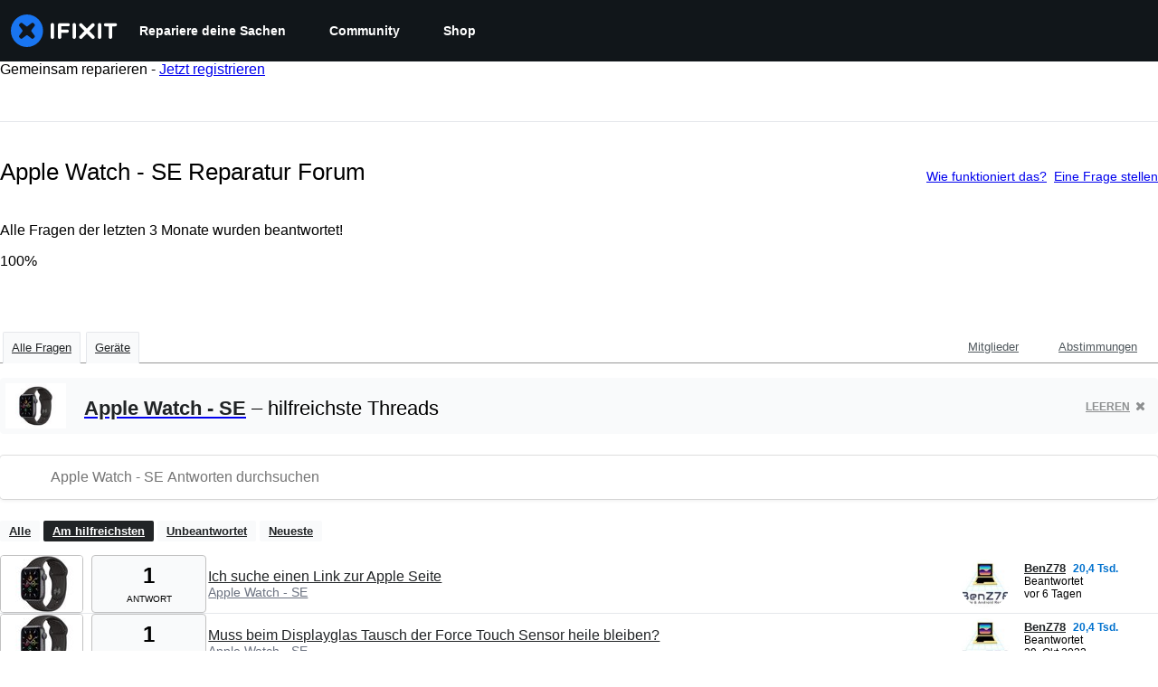

--- FILE ---
content_type: text/html; charset=utf-8
request_url: https://de.ifixit.com/Antworten/Device/Apple_Watch_SE
body_size: 22581
content:
<!DOCTYPE html>
<html dir="ltr" lang="de" xmlns:fb="http://ogp.me/ns/fb#">
   <head>
      
   <link rel="preconnect" href="https://assets.cdn.ifixit.com" crossorigin>
   <link rel="preconnect" href="https://guide-images.cdn.ifixit.com" crossorigin>
   <link rel="preconnect" href="https://cdn.shopify.com" crossorigin>

   <link rel="preload"
      href="https://assets.cdn.ifixit.com/Assets/translations/de-translations.js?13632"
      as="script"
      fetchpriority="high"
         >
   <link rel="preload"
      href="https://assets.cdn.ifixit.com/Assets/scripts/runtime.js.6e3837dc4d827ce4edff.js"
      as="script"
      fetchpriority="high"
         >

      
      <script>
   window.dataLayer = window.dataLayer || [];
   function gtag(){dataLayer.push(arguments);}
   gtag('set', 'isEmployee', false);
   (function() {
      function hasPiwikConsent() {
         try {
            var fromPiwik = null
            document.cookie.split(';').forEach(function(cookie) {
               var parts = cookie.split('=');
               if (parts[0].trim() === 'ppms_privacy_6bf6bc54-82ca-4321-8620-b12d5c9b57b6') {
                  var cookieObject = JSON.parse(decodeURIComponent(parts[1]));
                  if (cookieObject && cookieObject.consents) {
                     fromPiwik = Object.values(cookieObject.consents).every(function(consent) {
                        return consent.status == 1;
                     });
                  }
               }
            });
         } catch (e) {
            console.error("Error parsing piwik cookie", e);
            return null;
         }
         return fromPiwik;
      }
      var needsConsent = false;
      var hasConsent = hasPiwikConsent();
      var cookiesOk = hasConsent !== null ? hasConsent : !needsConsent;
      var consent = cookiesOk ? 'granted' : 'denied';
      console.log("GTAG Consent", consent);
      gtag('consent', 'default', {
         'ad_storage': consent,
         'ad_user_data': consent,
         'ad_personalization': consent,
         'analytics_storage': consent,
      });
      gtag('event', 'consent_default', { consentValue: consent });
   })()
</script>
<!-- Google Tag Manager -->
<script>(function(w,d,s,l,i){w[l]=w[l]||[];w[l].push({'gtm.start':
new Date().getTime(),event:'gtm.js'});var f=d.getElementsByTagName(s)[0],
j=d.createElement(s),dl=l!='dataLayer'?'&l='+l:'';j.async=true;j.src=
'https://www.googletagmanager.com/gtm.js?id='+i+dl;f.parentNode.insertBefore(j,f);
})(window,document,'script','dataLayer','GTM-59NVBFN');</script>
<!-- End Google Tag Manager -->      <!-- ActiveCampaign Tracking Code -->
<script>
   (function(e,t,o,n,p,r,i){e.visitorGlobalObjectAlias=n;e[e.visitorGlobalObjectAlias]=e[e.visitorGlobalObjectAlias]||function(){(e[e.visitorGlobalObjectAlias].q=e[e.visitorGlobalObjectAlias].q||[]).push(arguments)};e[e.visitorGlobalObjectAlias].l=(new Date).getTime();r=t.createElement("script");r.src=o;r.async=true;i=t.getElementsByTagName("script")[0];i.parentNode.insertBefore(r,i)})(window,document,"https://diffuser-cdn.app-us1.com/diffuser/diffuser.js","vgo");
   vgo('setAccount', 1000565048);

   vgo('setTrackByDefault', false);

   function hasPiwikConsent() {
      try {
         var fromPiwik = null;
         document.cookie.split(';').forEach(function(cookie) {
            var parts = cookie.split('=');
            if (parts[0].trim() === 'ppms_privacy_6bf6bc54-82ca-4321-8620-b12d5c9b57b6') {
            var cookieObject = JSON.parse(decodeURIComponent(parts[1]));
            if (cookieObject && cookieObject.consents) {
               fromPiwik = Object.values(cookieObject.consents).every(function(consent) {
                  return consent.status == 1;
               });
            }
            }
         });
         return fromPiwik;
      } catch (e) {
         console.error("Error parsing piwik cookie", e);
         return null;
      }
   }

   // Check if consent is needed based on region
   var needsConsent = false;
   var hasConsent = hasPiwikConsent();
   var cookiesOk = hasConsent !== null ? hasConsent : !needsConsent;

   if (cookiesOk) {
      vgo('process', 'allowTracking');
      vgo('setEmail', '');
   }

    vgo('process');
</script>
<!-- End ActiveCampaign Tracking Code -->
      <title>Apple Watch - SE Reparatur Forum - iFixit</title>

      <meta http-equiv="Content-Type" content="text/html;charset=utf-8" />
      <meta name="viewport" content="width=device-width, initial-scale=1">
      <meta name="description" content="Apple Watch - SE Fragen - Ich suche einen Link zur Apple Seite - Muss beim Displayglas Tausch der Force Touch Sensor heile bleiben? - Digitizer touch glass from series 5 works on SE? - 2 paperlike connections next to display ribbon cable - apple watch display is turning pink and green sometimes -..." />
      <meta name="title" content="Apple Watch - SE Reparatur Forum - iFixit" />
      <meta name="keywords" content="answers, hardware, repair, questions, ask" />

         <meta name="robots" content="noindex, follow, nosnippet, noarchive, noimageindex" />

      
            
            
            
            <meta name="verify-v1" content="jw37yaG9O4vmztqkH8xsZEeQtGHqzC3GZXfwk5xUCeM=" />

            
               <meta name="viewport" content="width=device-width, initial-scale=1.0, minimum-scale=1"/>
      
               <link rel="stylesheet" type="text/css" media="print" href="https://assets.cdn.ifixit.com/Assets/Admin/ifixit/Shared-print-4vKZnU54L24ZnG6tuvAwTw.css" />
      
      
            
                  <link rel="alternate" type="application/rss+xml" title="iFixit - Answers With Device &amp;quot;Apple Watch SE&amp;quot;" href="/Antworten/Device/Apple_Watch_SE?rss=yes" />
      
            
      
               <script>
   var deferCss = {
      hidden: true,
      timeout: null,
      supportsPreload: function() {
         try {
            return document.createElement('link').relList.supports('preload');
         } catch (e) {
            return false;
         }
      },
      fallbackNoPreload: function() {
         if (deferCss.supportsPreload()) {
            return;
         }
         var applyFallback = function() {
            var links = document.querySelectorAll('.cssPreload');
            if (!links.length) {
               return;
            }
            for (var i = 0; i < links.length; ++i) {
               var link = links[i];
               link.onload = null;
               link.rel = 'stylesheet';
               link.className = 'cssReady';
            }
            deferCss.applyCssWhenDomLoaded();
         };
         if (document.readyState === 'loading') {
            document.addEventListener('DOMContentLoaded', applyFallback);
         } else {
            applyFallback();
         }
      },
      unhide: function() {
         if (deferCss.hidden) {
            var hider = document.getElementById('cssHide');
            hider && hider.parentElement.removeChild(hider);

            var criticalCss = document.getElementById('criticalCss');
            criticalCss && criticalCss.parentElement.removeChild(criticalCss);

            deferCss.hidden = false;
         }
      },
      applyAllCss: function() {
         if (!deferCss.hidden) {
            return;
         }
         clearTimeout(deferCss.timeout);
         var links = document.querySelectorAll('.cssReady, .cssPreload');
         var link;
         for (var i = 0; i < links.length; ++i) {
            link = links[i];
                        link.onload = null;
            link.rel = 'stylesheet';
         }
         deferCss.unhide();
      },
      cssLoaded: function(link, success) {
         link.className = success ? "cssReady" : "cssFailed";
         if (!success) {
            console.error(link.href + " failed to load");
         }
         var stillWaiting = document.querySelector('.cssPreload');
         if (!stillWaiting) {
            deferCss.applyCssWhenDomLoaded();
         }
      },
      applyCssWhenDomLoaded: function() {
         // Loading hasn't finished yet
         if (document.readyState === 'loading') {
            document.addEventListener('DOMContentLoaded', function() { deferCss.applyAllCss(); });
         } else {
            // `DOMContentLoaded` has already fired
            deferCss.applyAllCss();
         }
      },
      setTimeout: function(timeout) {
         deferCss.timeout = setTimeout(function() {
            console.warn("Deferred CSS took too long to load. Displaying anyway...");
            deferCss.applyCssWhenDomLoaded();
         }, timeout);
      }
   };
   deferCss.fallbackNoPreload();
                  deferCss.setTimeout(7000);
         </script>
   <style id="cssHide">
      .hide-until-css-loaded {
         display: none !important;
      }
   </style>
      
      
   <noscript>
      
   </noscript>
         <link type="text/css" href="https://assets.cdn.ifixit.com/Assets/Guide/ifixit/guide-all-NPIAn_MrfEuGy9PkRAtm4A.css"
               rel="preload" as="style" onload="deferCss.cssLoaded(this, true)"
         onerror="this.onerror = this.onload = null; deferCss.cssLoaded(this, false);"
         class="cssPreload"
         />
   <link type="text/css" href="https://assets.cdn.ifixit.com/Assets/Admin/ifixit/font-awesome-yMF965gfPyQcdUoRNuZl_Q.css"
               rel="preload" as="style" onload="deferCss.cssLoaded(this, true)"
         onerror="this.onerror = this.onload = null; deferCss.cssLoaded(this, false);"
         class="cssPreload"
         />
   <link type="text/css" href="https://assets.cdn.ifixit.com/Assets/Guide/ifixit/module-all-EBwgMqI05crfGYEoIBZm1g.css"
               rel="preload" as="style" onload="deferCss.cssLoaded(this, true)"
         onerror="this.onerror = this.onload = null; deferCss.cssLoaded(this, false);"
         class="cssPreload"
         />
   <link type="text/css" href="https://assets.cdn.ifixit.com/Assets/Guide/ifixit/core-MOKrpbqISKNncJN1jmwygQ.css"
               rel="preload" as="style" onload="deferCss.cssLoaded(this, true)"
         onerror="this.onerror = this.onload = null; deferCss.cssLoaded(this, false);"
         class="cssPreload"
         />
   <link type="text/css" href="https://assets.cdn.ifixit.com/Assets/Admin/ifixit/tailwind-cli-WMetUukSvxAg-vKVgO1pig.css"
               rel="preload" as="style" onload="deferCss.cssLoaded(this, true)"
         onerror="this.onerror = this.onload = null; deferCss.cssLoaded(this, false);"
         class="cssPreload"
         />
   <link type="text/css" href="https://assets.cdn.ifixit.com/Assets/Admin/ifixit/header_footer_old-CaVLzokzxP2wx2a4Y6aFFA.css"
               rel="preload" as="style" onload="deferCss.cssLoaded(this, true)"
         onerror="this.onerror = this.onload = null; deferCss.cssLoaded(this, false);"
         class="cssPreload"
         />
   <link type="text/css" href="https://assets.cdn.ifixit.com/Assets/Admin/ifixit/Shared-i18n_formatting-DU8KwhEfZiWffZmgLzYBgg.css"
               rel="preload" as="style" onload="deferCss.cssLoaded(this, true)"
         onerror="this.onerror = this.onload = null; deferCss.cssLoaded(this, false);"
         class="cssPreload"
         />
   <link type="text/css" href="https://assets.cdn.ifixit.com/Assets/Guide/ifixit/Answers-index-7ohAxayPJgx2ohKqSJXVBQ.css"
               rel="preload" as="style" onload="deferCss.cssLoaded(this, true)"
         onerror="this.onerror = this.onload = null; deferCss.cssLoaded(this, false);"
         class="cssPreload"
         />
   <link type="text/css" href="https://assets.cdn.ifixit.com/Assets/Guide/ifixit/Answers-header-_ziyMEqUvSgoHBakZN9xzQ.css"
               rel="preload" as="style" onload="deferCss.cssLoaded(this, true)"
         onerror="this.onerror = this.onload = null; deferCss.cssLoaded(this, false);"
         class="cssPreload"
         />
   <link type="text/css" href="https://assets.cdn.ifixit.com/Assets/Guide/ifixit/Answers-common-3Y0wmuz6JULohFyAKqRgJw.css"
               rel="preload" as="style" onload="deferCss.cssLoaded(this, true)"
         onerror="this.onerror = this.onload = null; deferCss.cssLoaded(this, false);"
         class="cssPreload"
         />
   <link type="text/css" href="https://assets.cdn.ifixit.com/Assets/Guide/ifixit/search-3_FKHgiyFIkR78m7fIjtGg.css"
               rel="preload" as="style" onload="deferCss.cssLoaded(this, true)"
         onerror="this.onerror = this.onload = null; deferCss.cssLoaded(this, false);"
         class="cssPreload"
         />

   <noscript>
         <link type="text/css" href="https://assets.cdn.ifixit.com/Assets/Guide/ifixit/guide-all-NPIAn_MrfEuGy9PkRAtm4A.css"
               rel="stylesheet"
         />
   <link type="text/css" href="https://assets.cdn.ifixit.com/Assets/Admin/ifixit/font-awesome-yMF965gfPyQcdUoRNuZl_Q.css"
               rel="stylesheet"
         />
   <link type="text/css" href="https://assets.cdn.ifixit.com/Assets/Guide/ifixit/module-all-EBwgMqI05crfGYEoIBZm1g.css"
               rel="stylesheet"
         />
   <link type="text/css" href="https://assets.cdn.ifixit.com/Assets/Guide/ifixit/core-MOKrpbqISKNncJN1jmwygQ.css"
               rel="stylesheet"
         />
   <link type="text/css" href="https://assets.cdn.ifixit.com/Assets/Admin/ifixit/tailwind-cli-WMetUukSvxAg-vKVgO1pig.css"
               rel="stylesheet"
         />
   <link type="text/css" href="https://assets.cdn.ifixit.com/Assets/Admin/ifixit/header_footer_old-CaVLzokzxP2wx2a4Y6aFFA.css"
               rel="stylesheet"
         />
   <link type="text/css" href="https://assets.cdn.ifixit.com/Assets/Admin/ifixit/Shared-i18n_formatting-DU8KwhEfZiWffZmgLzYBgg.css"
               rel="stylesheet"
         />
   <link type="text/css" href="https://assets.cdn.ifixit.com/Assets/Guide/ifixit/Answers-index-7ohAxayPJgx2ohKqSJXVBQ.css"
               rel="stylesheet"
         />
   <link type="text/css" href="https://assets.cdn.ifixit.com/Assets/Guide/ifixit/Answers-header-_ziyMEqUvSgoHBakZN9xzQ.css"
               rel="stylesheet"
         />
   <link type="text/css" href="https://assets.cdn.ifixit.com/Assets/Guide/ifixit/Answers-common-3Y0wmuz6JULohFyAKqRgJw.css"
               rel="stylesheet"
         />
   <link type="text/css" href="https://assets.cdn.ifixit.com/Assets/Guide/ifixit/search-3_FKHgiyFIkR78m7fIjtGg.css"
               rel="stylesheet"
         />

   </noscript>

      <script>
   </script>


      

            
               
   
   <!-- Google tag (gtag.js) -->
   <script async src="https://www.googletagmanager.com/gtag/js?id=G-5ZXNWJ73GK"></script>
   <script>
      window.dataLayer = window.dataLayer || [];
      function gtag(){dataLayer.push(arguments);}
      gtag('js', new Date());

            const ga4Params = {};
      const userProperties = {"preferred_store":"ifixit-us","preferred_store_locale":"en-us","preferred_language":"DE","on_mobile_app":"false","customer_type":"regular"};
               gtag('config', 'G-5ZXNWJ73GK', ga4Params);
            gtag('set', 'user_properties', userProperties);
   </script>
   <!-- End Google tag (gtag.js) -->
         
      <script type="text/javascript">
         window.fbq=window.fbq||function(){};
      </script>                     <link rel="apple-touch-icon" sizes="57x57" href="https://assets.cdn.ifixit.com/static/icons/ifixit/apple-touch-icon-57x57.png">
<link rel="apple-touch-icon" sizes="60x60" href="https://assets.cdn.ifixit.com/static/icons/ifixit/apple-touch-icon-60x60.png">
<link rel="apple-touch-icon" sizes="72x72" href="https://assets.cdn.ifixit.com/static/icons/ifixit/apple-touch-icon-72x72.png">
<link rel="apple-touch-icon" sizes="76x76" href="https://assets.cdn.ifixit.com/static/icons/ifixit/apple-touch-icon-76x76.png">
<link rel="apple-touch-icon" sizes="114x114" href="https://assets.cdn.ifixit.com/static/icons/ifixit/apple-touch-icon-114x114.png">
<link rel="apple-touch-icon" sizes="120x120" href="https://assets.cdn.ifixit.com/static/icons/ifixit/apple-touch-icon-120x120.png">
<link rel="apple-touch-icon" sizes="144x144" href="https://assets.cdn.ifixit.com/static/icons/ifixit/apple-touch-icon-144x144.png">
<link rel="apple-touch-icon" sizes="152x152" href="https://assets.cdn.ifixit.com/static/icons/ifixit/apple-touch-icon-152x152.png">
<link rel="apple-touch-icon" sizes="180x180" href="https://assets.cdn.ifixit.com/static/icons/ifixit/apple-touch-icon-180x180.png">
<link rel="icon" type="image/png" href="https://assets.cdn.ifixit.com/static/icons/ifixit/favicon-32x32.png" sizes="32x32">
<link rel="icon" type="image/png" href="https://assets.cdn.ifixit.com/static/icons/ifixit/android-chrome-192x192.png" sizes="192x192">
<link rel="icon" type="image/png" href="https://assets.cdn.ifixit.com/static/icons/ifixit/favicon-96x96.png" sizes="96x96">
<link rel="icon" type="image/png" href="https://assets.cdn.ifixit.com/static/icons/ifixit/favicon-16x16.png" sizes="16x16">
<link rel="manifest" href="https://assets.cdn.ifixit.com/static/icons/ifixit/manifest.json">
<link rel="mask-icon" href="https://assets.cdn.ifixit.com/static/icons/ifixit/safari-pinned-tab.svg" color="#5bbad5">
<meta name="apple-mobile-web-app-title" content="ifixit">
<meta name="application-name" content="ifixit">
<meta name="msapplication-TileColor" content="#ffffff">
<meta name="msapplication-TileImage" content="https://assets.cdn.ifixit.com/static/icons/ifixit/mstile-144x144.png">
<meta name="theme-color" content="#ffffff">
   
      <script defer type="text/javascript" src="https://assets.cdn.ifixit.com/Assets/scripts/runtime.js.6e3837dc4d827ce4edff.js"></script>
<script nomodule src="/v3/polyfill.min.js?flags=gated&amp;features=Array.prototype.flat,Array.prototype.flatMap,default,es2022,fetch,IntersectionObserver,Intl.RelativeTimeFormat,Intl.RelativeTimeFormat.~locale.en,NodeList.prototype.forEach,Number.isInteger,Object.entries,Object.fromEntries,Promise.prototype.finally,queueMicrotask,ResizeObserver,String.prototype.matchAll,WeakMap,WeakSet"></script>

   <script defer type="text/javascript" src="https://assets.cdn.ifixit.com/Assets/translations/de-translations.js?13632"></script>


   <script defer type="text/javascript" src="https://assets.cdn.ifixit.com/Assets/scripts/7038.ee5750f60eb24e7f20e5.js"></script>
   <script defer type="text/javascript" src="https://assets.cdn.ifixit.com/Assets/scripts/7525.71c3ed3b4c1fbecc6e98.js"></script>
   <script defer type="text/javascript" src="https://assets.cdn.ifixit.com/Assets/scripts/6387.1bee034de8b428a47948.js"></script>
   <script defer type="text/javascript" src="https://assets.cdn.ifixit.com/Assets/scripts/9459.aecfce58c99a270c203c.js"></script>
   <script defer type="text/javascript" src="https://assets.cdn.ifixit.com/Assets/scripts/4169.17bab88a1140a4e700f9.js"></script>
   <script defer type="text/javascript" src="https://assets.cdn.ifixit.com/Assets/scripts/5435.7ddfc7fa4c70a88e2236.js"></script>
   <script defer type="text/javascript" src="https://assets.cdn.ifixit.com/Assets/scripts/6242.601b963a5ac88fcdc063.js"></script>
   <script defer type="text/javascript" src="https://assets.cdn.ifixit.com/Assets/scripts/9265.10eb598d5d6bb0b7e2c1.js"></script>
   <script defer type="text/javascript" src="https://assets.cdn.ifixit.com/Assets/scripts/8668.3bf8f228111609985444.js"></script>
   <script defer type="text/javascript" src="https://assets.cdn.ifixit.com/Assets/scripts/5055.85a5a48f1de4ca70620e.js"></script>
   <script defer type="text/javascript" src="https://assets.cdn.ifixit.com/Assets/scripts/7319.454d0248fba745053804.js"></script>
   <script defer type="text/javascript" src="https://assets.cdn.ifixit.com/Assets/scripts/319.11cd78de2bce201a0d46.js"></script>
   <script defer type="text/javascript" src="https://assets.cdn.ifixit.com/Assets/scripts/5733.66228118b6c5c46e75bf.js"></script>
   <script defer type="text/javascript" src="https://assets.cdn.ifixit.com/Assets/scripts/5036.eb55cb1225e155c1f61a.js"></script>
   <script defer type="text/javascript" src="https://assets.cdn.ifixit.com/Assets/scripts/6332.16db717c479285aa50b3.js"></script>
   <script defer type="text/javascript" src="https://assets.cdn.ifixit.com/Assets/scripts/8892.d2022e8899def22936c3.js"></script>
   <script defer type="text/javascript" src="https://assets.cdn.ifixit.com/Assets/scripts/4686.c87ebee248d4a45c341e.js"></script>
   <script defer type="text/javascript" src="https://assets.cdn.ifixit.com/Assets/scripts/7287.5c3a94e1d4b1f909591c.js"></script>
   <script defer type="text/javascript" src="https://assets.cdn.ifixit.com/Assets/scripts/3752.f305265e84d6d83137c5.js"></script>
   <script defer type="text/javascript" src="https://assets.cdn.ifixit.com/Assets/scripts/6600.cf7d7ea5457642c42b56.js"></script>
   <script defer type="text/javascript" src="https://assets.cdn.ifixit.com/Assets/scripts/4275.fcc08de7a11627fd0ae7.js"></script>
   <script defer type="text/javascript" src="https://assets.cdn.ifixit.com/Assets/scripts/9690.b8fc6cd5b62ba110936b.js"></script>
   <script defer type="text/javascript" src="https://assets.cdn.ifixit.com/Assets/scripts/5543.2e6633df27b3e6cef39c.js"></script>
   <script defer type="text/javascript" src="https://assets.cdn.ifixit.com/Assets/scripts/7987.ad6cf117022c3a63b60f.js"></script>
   <script defer type="text/javascript" src="https://assets.cdn.ifixit.com/Assets/scripts/3776.025f2139ae0603f4c6a8.js"></script>
   <script defer type="text/javascript" src="https://assets.cdn.ifixit.com/Assets/scripts/2141.1af2106c215afb3ee2ce.js"></script>
   <script defer type="text/javascript" src="https://assets.cdn.ifixit.com/Assets/scripts/8684.67a852151573cbf8b0c8.js"></script>
   <script defer type="text/javascript" src="https://assets.cdn.ifixit.com/Assets/scripts/619.52c259919157d53bd3f5.js"></script>
   <script defer type="text/javascript" src="https://assets.cdn.ifixit.com/Assets/scripts/8030.8c86cefe6a83dca2b4dc.js"></script>
   <script defer type="text/javascript" src="https://assets.cdn.ifixit.com/Assets/scripts/2316.597a549758fc1309b170.js"></script>
   <script defer type="text/javascript" src="https://assets.cdn.ifixit.com/Assets/scripts/6957.30ddef45de20da40451a.js"></script>
   <script defer type="text/javascript" src="https://assets.cdn.ifixit.com/Assets/scripts/139.c2bfcb7aced16c9a3e97.js"></script>
   <script defer type="text/javascript" src="https://assets.cdn.ifixit.com/Assets/scripts/4534.e385c78dc0be777f449c.js"></script>
   <script defer type="text/javascript" src="https://assets.cdn.ifixit.com/Assets/scripts/663.22849e1e87b28e58a940.js"></script>
   <script defer type="text/javascript" src="https://assets.cdn.ifixit.com/Assets/scripts/7352.4b26429950fbac131d96.js"></script>
   <script defer type="text/javascript" src="https://assets.cdn.ifixit.com/Assets/scripts/guidepage.js.0f1f58896a32e7941064.js"></script>
   <script defer type="text/javascript" src="https://assets.cdn.ifixit.com/Assets/scripts/ribbon-banner.js.b7fe14c7493ccacf02b0.js"></script>
   <script defer type="text/javascript" src="https://assets.cdn.ifixit.com/Assets/scripts/consent-banner.js.901dd078dfb3e7a34f92.js"></script>
   <script defer type="text/javascript" src="https://assets.cdn.ifixit.com/Assets/scripts/error-capture.js.8cd572a4f95e36c11dbf.js"></script>
   <script defer type="text/javascript" src="https://assets.cdn.ifixit.com/Assets/scripts/answers-navbar.js.5f4d028e127a3afa6fb0.js"></script>
   <script defer type="text/javascript" src="https://assets.cdn.ifixit.com/Assets/scripts/answers-pagination.js.cb975a5db1d0a70625c2.js"></script>
   <script defer type="text/javascript" src="https://assets.cdn.ifixit.com/Assets/scripts/answers-index.js.d50e62a5421cbad094ad.js"></script>


      
            <style id="criticalCss">
               </style>
   </head>

   <body  class="de responsive fullWidth"          itemscope itemtype="http://schema.org/CollectionPage"          data-reactroot>

      <!-- https://accessibility.oit.ncsu.edu/it-accessibility-at-nc-state/developers/accessibility-handbook/mouse-and-keyboard-events/skip-to-main-content/ -->

<style>
    .skip-to-content {
    left: -999px;
    position: absolute;
    top: auto;
    width: 1px;
    height: 1px;
    overflow: hidden;
    z-index: -999;

    .skip-to-content:focus,
    .skip-to-content:active {
        color: white;
        background-color: black;
        left: 0;
        top: 0;
        width: auto;
        height: auto;
        overflow: auto;
        padding: 5px;
        margin: 5px;
        text-align: center;
        font-size: 36px;
        z-index: 999;
    }
    }
</style>

<a href="#content" class="skip-to-content hide-until-css-loaded">
    Zum Hauptinhalt wechseln</a>

                           <div id="notifications" style="display:none;">
   <div class="close"><i class="fa fa-times " ></i></div>
   </div>
               
      <!-- Google Tag Manager (noscript) -->
<noscript><iframe src="https://www.googletagmanager.com/ns.html?id=GTM-59NVBFN"
height="0" width="0" style="display:none;visibility:hidden"></iframe></noscript>
<!-- End Google Tag Manager (noscript) -->               <!-- Piwik Pro Script -->
<script type="text/javascript">
window.piwikSiteId = '6bf6bc54-82ca-4321-8620-b12d5c9b57b6';
(function(window, document, dataLayerName, id) {
window[dataLayerName]=window[dataLayerName]||[],window[dataLayerName].push({start:(new Date).getTime(),event:"stg.start"});var scripts=document.getElementsByTagName('script')[0],tags=document.createElement('script');
function stgCreateCookie(a,b,c){var d="";if(c){var e=new Date;e.setTime(e.getTime()+24*c*60*60*1e3),d="; expires="+e.toUTCString();f="; SameSite=Strict"}document.cookie=a+"="+b+d+f+"; path=/"}
var isStgDebug=(window.location.href.match("stg_debug")||document.cookie.match("stg_debug"))&&!window.location.href.match("stg_disable_debug");stgCreateCookie("stg_debug",isStgDebug?1:"",isStgDebug?14:-1);
var qP=[];dataLayerName!=="dataLayer"&&qP.push("data_layer_name="+dataLayerName),isStgDebug&&qP.push("stg_debug");var qPString=qP.length>0?("?"+qP.join("&")):"";
tags.async=!0,tags.src='https://ifixit.containers.piwik.pro/'+id+".js"+qPString,scripts.parentNode.insertBefore(tags,scripts);
!function(a,n,i){a[n]=a[n]||{};for(var c=0;c<i.length;c++)!function(i){a[n][i]=a[n][i]||{},a[n][i].api=a[n][i].api||function(){var a=[].slice.call(arguments,0);"string"==typeof a[0]&&window[dataLayerName].push({event:n+"."+i+":"+a[0],parameters:[].slice.call(arguments,1)})}}(i[c])}(window,"ppms",["tm","cm"]);
})(window, document, 'pproDataLayer', '6bf6bc54-82ca-4321-8620-b12d5c9b57b6');
var _paq = window._paq = window._paq || [];
_paq.push(['setCustomDimensionValue', 1, 'ifixit-us']);
_paq.push(['setCustomDimensionValue', 2, 'DE']);
_paq.push(['setCustomDimensionValue', 22, 'en-us']);
if('' !== '') {
   const privilege = ''.replace('&amp;', '&');
   _paq.push(['setCustomDimensionValue', 3, privilege]);
}
</script>
<!-- End Piwik Pro Script -->            <link rel='preconnect dns-prefetch' href='https://api.config-security.com/' crossorigin />
<link rel='preconnect dns-prefetch' href='https://conf.config-security.com/' crossorigin />
<script>
/* >> TriplePixel :: start*/
window.TriplePixelData={TripleName:"ifixit-us.myshopify.com",ver:"2.17",plat:"SHOPIFY",isHeadless:true},function(W,H,A,L,E,_,B,N){function O(U,T,P,H,R){void 0===R&&(R=!1),H=new XMLHttpRequest,P?(H.open("POST",U,!0),H.setRequestHeader("Content-Type","text/plain")):H.open("GET",U,!0),H.send(JSON.stringify(P||{})),H.onreadystatechange=function(){4===H.readyState&&200===H.status?(R=H.responseText,U.includes("/first")?eval(R):P||(N[B]=R)):(299<H.status||H.status<200)&&T&&!R&&(R=!0,O(U,T-1,P))}}if(N=window,!N[H+"sn"]){N[H+"sn"]=1,L=function(){return Date.now().toString(36)+"_"+Math.random().toString(36)};try{A.setItem(H,1+(0|A.getItem(H)||0)),(E=JSON.parse(A.getItem(H+"U")||"[]")).push({u:location.href,r:document.referrer,t:Date.now(),id:L()}),A.setItem(H+"U",JSON.stringify(E))}catch(e){}var i,m,p;A.getItem('"!nC`')||(_=A,A=N,A[H]||(E=A[H]=function(t,e,a){return void 0===a&&(a=[]),"State"==t?E.s:(W=L(),(E._q=E._q||[]).push([W,t,e].concat(a)),W)},E.s="Installed",E._q=[],E.ch=W,B="configSecurityConfModel",N[B]=1,O("https://conf.config-security.com/model",5),i=L(),m=A[atob("c2NyZWVu")],_.setItem("di_pmt_wt",i),p={id:i,action:"profile",avatar:_.getItem("auth-security_rand_salt_"),time:m[atob("d2lkdGg=")]+":"+m[atob("aGVpZ2h0")],host:A.TriplePixelData.TripleName,plat:A.TriplePixelData.plat,url:window.location.href.slice(0,500),ref:document.referrer,ver:A.TriplePixelData.ver},O("https://api.config-security.com/event",5,p),O("https://api.config-security.com/first?host=ifixit-us.myshopify.com&plat=SHOPIFY",5)))}}("","TriplePixel",localStorage);
/* << TriplePixel :: end*/
</script>
      
      <div id="background">
      <div class="react-component component-PopupModal"
      data-reactroot
   data-name="PopupModal"
   data-props="[]">
      </div>
      <div class="react-component component-Header"
      data-reactroot
   data-name="Header"
   data-props="{&quot;isOnCart&quot;:false,&quot;links&quot;:[{&quot;title&quot;:&quot;Repariere deine Sachen&quot;,&quot;url&quot;:&quot;\/Anleitung&quot;,&quot;sublinks&quot;:[{&quot;title&quot;:&quot;Reparaturanleitungen&quot;,&quot;description&quot;:&quot;Unsere Schritt-f\u00fcr-Schritt-Anleitungen zeigen dir, wie du fast alles reparieren kannst.&quot;,&quot;url&quot;:&quot;\/Anleitung&quot;},{&quot;title&quot;:&quot;Forum&quot;,&quot;description&quot;:&quot;Teile deine L\u00f6sungen mit anderen oder hole dir Rat, wenn du Hilfe brauchst.&quot;,&quot;url&quot;:&quot;\/Antworten&quot;},{&quot;title&quot;:&quot;Teardowns&quot;,&quot;description&quot;:&quot;Wirf einen Blick ins Innere der neuesten Gadgets.&quot;,&quot;url&quot;:&quot;\/Teardown&quot;},{&quot;title&quot;:&quot;FixBot&quot;,&quot;description&quot;:&quot;Der freundliche KI-Reparaturassistent.&quot;,&quot;url&quot;:&quot;https:\/\/www.ifixit.com\/go\/fixbot&quot;}]},{&quot;title&quot;:&quot;Community&quot;,&quot;url&quot;:&quot;\/Community&quot;,&quot;sublinks&quot;:[{&quot;title&quot;:&quot;Gleich teilnehmen&quot;,&quot;description&quot;:&quot;Bringe anderen bei, wie sie ihre Dinge wieder zum Laufen bringen.&quot;,&quot;url&quot;:&quot;\/Community&quot;},{&quot;title&quot;:&quot;Recht auf Reparatur&quot;,&quot;description&quot;:&quot;Erfahre mehr \u00fcber das Recht auf Reparatur und wie du dich daf\u00fcr einsetzen kannst.&quot;,&quot;url&quot;:&quot;\/Right-to-Repair&quot;},{&quot;title&quot;:&quot;Reparierbarkeit&quot;,&quot;description&quot;:&quot;Warum reparierbare Produkte Sinn machen.&quot;,&quot;url&quot;:&quot;\/repairability&quot;},{&quot;title&quot;:&quot;App&quot;,&quot;description&quot;:&quot;Das Reparaturgenie in deiner Hosentasche&quot;,&quot;url&quot;:&quot;https:\/\/www.ifixit.com\/go\/app&quot;}]},{&quot;title&quot;:&quot;Shop&quot;,&quot;url&quot;:&quot;https:\/\/www.ifixit.com\/Store&quot;,&quot;hasStoreDropdown&quot;:true,&quot;sublinks&quot;:[{&quot;title&quot;:&quot;Empfohlen&quot;,&quot;description&quot;:&quot;Hochwertige Ersatzteile und Werkzeuge, abgesichert durch unsere lebenslange Garantie.&quot;,&quot;url&quot;:&quot;https:\/\/www.ifixit.com\/Store&quot;},{&quot;title&quot;:&quot;Werkzeuge&quot;,&quot;description&quot;:&quot;St\u00f6bere durch unsere gro\u00dfe Auswahl an Pr\u00e4zisionswerkzeugen.&quot;,&quot;url&quot;:&quot;https:\/\/www.ifixit.com\/Tools&quot;},{&quot;title&quot;:&quot;Ersatzteile&quot;,&quot;description&quot;:&quot;Hol dir Ersatzteile, die durch unsere Qualit\u00e4tsgarantie abgesichert sind.&quot;,&quot;url&quot;:&quot;https:\/\/www.ifixit.com\/Parts&quot;},{&quot;title&quot;:&quot;iPhone-Akkus&quot;,&quot;description&quot;:&quot;Zuverl\u00e4ssige, getestete Akkus inklusive Garantie und Fix Kits, die keine W\u00fcnsche offenlassen.&quot;,&quot;url&quot;:&quot;https:\/\/www.ifixit.com\/Parts\/iPhone\/Batteries&quot;}]}],&quot;stores&quot;:[{&quot;name&quot;:&quot;United States&quot;,&quot;storeCode&quot;:&quot;us&quot;,&quot;localeCode&quot;:&quot;en-us&quot;,&quot;currency&quot;:&quot;USD&quot;,&quot;isDisplayStore&quot;:true},{&quot;name&quot;:&quot;Canada&quot;,&quot;storeCode&quot;:&quot;ca&quot;,&quot;localeCode&quot;:&quot;en-ca&quot;,&quot;currency&quot;:&quot;CAD&quot;,&quot;isDisplayStore&quot;:false},{&quot;name&quot;:&quot;Australia&quot;,&quot;storeCode&quot;:&quot;au&quot;,&quot;localeCode&quot;:&quot;en-au&quot;,&quot;currency&quot;:&quot;AUD&quot;,&quot;isDisplayStore&quot;:false},{&quot;name&quot;:&quot;United Kingdom&quot;,&quot;storeCode&quot;:&quot;uk&quot;,&quot;localeCode&quot;:&quot;en-gb&quot;,&quot;currency&quot;:&quot;GBP&quot;,&quot;isDisplayStore&quot;:false},{&quot;name&quot;:&quot;Europe&quot;,&quot;storeCode&quot;:&quot;eu&quot;,&quot;localeCode&quot;:&quot;en-eu&quot;,&quot;currency&quot;:&quot;EUR&quot;,&quot;isDisplayStore&quot;:false},{&quot;name&quot;:&quot;France&quot;,&quot;storeCode&quot;:&quot;fr&quot;,&quot;localeCode&quot;:&quot;fr-fr&quot;,&quot;currency&quot;:&quot;EUR&quot;,&quot;isDisplayStore&quot;:false},{&quot;name&quot;:&quot;Deutschland&quot;,&quot;storeCode&quot;:&quot;de&quot;,&quot;localeCode&quot;:&quot;de-de&quot;,&quot;currency&quot;:&quot;EUR&quot;,&quot;isDisplayStore&quot;:false},{&quot;name&quot;:&quot;Italia&quot;,&quot;storeCode&quot;:&quot;eu&quot;,&quot;localeCode&quot;:&quot;it-it&quot;,&quot;currency&quot;:&quot;EUR&quot;,&quot;isDisplayStore&quot;:false}],&quot;dropdowns&quot;:{&quot;languageDropdown&quot;:{&quot;languages&quot;:[{&quot;name&quot;:&quot;German&quot;,&quot;autoglottonym&quot;:&quot;Deutsch&quot;,&quot;currency&quot;:&quot;DEM&quot;,&quot;locale&quot;:&quot;de_DE&quot;,&quot;png16&quot;:&quot;https:\/\/upload.wikimedia.org\/wikipedia\/commons\/thumb\/b\/ba\/Flag_of_Germany.svg\/16px-Flag_of_Germany.svg.png&quot;,&quot;png32&quot;:&quot;https:\/\/upload.wikimedia.org\/wikipedia\/commons\/thumb\/b\/ba\/Flag_of_Germany.svg\/32px-Flag_of_Germany.svg.png&quot;,&quot;isSelected&quot;:true,&quot;isoCode&quot;:&quot;DE&quot;},{&quot;name&quot;:&quot;English&quot;,&quot;autoglottonym&quot;:&quot;English&quot;,&quot;currency&quot;:&quot;USD&quot;,&quot;locale&quot;:&quot;en_US&quot;,&quot;png16&quot;:&quot;https:\/\/upload.wikimedia.org\/wikipedia\/commons\/thumb\/a\/a4\/Flag_of_the_United_States.svg\/16px-Flag_of_the_United_States.svg.png&quot;,&quot;png32&quot;:&quot;https:\/\/upload.wikimedia.org\/wikipedia\/commons\/thumb\/a\/a4\/Flag_of_the_United_States.svg\/32px-Flag_of_the_United_States.svg.png&quot;,&quot;isoCode&quot;:&quot;EN&quot;,&quot;isSelected&quot;:false},{&quot;name&quot;:&quot;Spanish&quot;,&quot;autoglottonym&quot;:&quot;Espa\u00f1ol&quot;,&quot;currency&quot;:&quot;MXN&quot;,&quot;locale&quot;:&quot;es_MX&quot;,&quot;png16&quot;:&quot;https:\/\/upload.wikimedia.org\/wikipedia\/commons\/thumb\/f\/fc\/Flag_of_Mexico.svg\/16px-Flag_of_Mexico.svg.png&quot;,&quot;png32&quot;:&quot;https:\/\/upload.wikimedia.org\/wikipedia\/commons\/thumb\/f\/fc\/Flag_of_Mexico.svg\/32px-Flag_of_Mexico.svg.png&quot;,&quot;isoCode&quot;:&quot;ES&quot;,&quot;isSelected&quot;:false},{&quot;name&quot;:&quot;French&quot;,&quot;autoglottonym&quot;:&quot;Fran\u00e7ais&quot;,&quot;currency&quot;:&quot;EUR&quot;,&quot;locale&quot;:&quot;fr_FR&quot;,&quot;png16&quot;:&quot;https:\/\/upload.wikimedia.org\/wikipedia\/commons\/thumb\/c\/c3\/Flag_of_France.svg\/16px-Flag_of_France.svg.png&quot;,&quot;png32&quot;:&quot;https:\/\/upload.wikimedia.org\/wikipedia\/commons\/thumb\/c\/c3\/Flag_of_France.svg\/32px-Flag_of_France.svg.png&quot;,&quot;isoCode&quot;:&quot;FR&quot;,&quot;isSelected&quot;:false},{&quot;name&quot;:&quot;Italian&quot;,&quot;autoglottonym&quot;:&quot;Italiano&quot;,&quot;currency&quot;:&quot;EUR&quot;,&quot;locale&quot;:&quot;it_IT&quot;,&quot;png16&quot;:&quot;https:\/\/upload.wikimedia.org\/wikipedia\/commons\/thumb\/0\/03\/Flag_of_Italy.svg\/16px-Flag_of_Italy.svg.png&quot;,&quot;png32&quot;:&quot;https:\/\/upload.wikimedia.org\/wikipedia\/commons\/thumb\/0\/03\/Flag_of_Italy.svg\/32px-Flag_of_Italy.svg.png&quot;,&quot;isoCode&quot;:&quot;IT&quot;,&quot;isSelected&quot;:false},{&quot;name&quot;:&quot;Dutch&quot;,&quot;autoglottonym&quot;:&quot;Nederlands&quot;,&quot;currency&quot;:&quot;EUR&quot;,&quot;locale&quot;:&quot;nl_NL&quot;,&quot;png16&quot;:&quot;https:\/\/upload.wikimedia.org\/wikipedia\/commons\/thumb\/2\/20\/Flag_of_the_Netherlands.svg\/16px-Flag_of_the_Netherlands.svg.png&quot;,&quot;png32&quot;:&quot;https:\/\/upload.wikimedia.org\/wikipedia\/commons\/thumb\/2\/20\/Flag_of_the_Netherlands.svg\/32px-Flag_of_the_Netherlands.svg.png&quot;,&quot;isoCode&quot;:&quot;NL&quot;,&quot;isSelected&quot;:false},{&quot;name&quot;:&quot;Portuguese&quot;,&quot;autoglottonym&quot;:&quot;Portugu\u00eas&quot;,&quot;currency&quot;:&quot;PP&quot;,&quot;locale&quot;:&quot;pt_BR&quot;,&quot;png16&quot;:&quot;https:\/\/upload.wikimedia.org\/wikipedia\/commons\/thumb\/0\/05\/Flag_of_Brazil.svg\/16px-Flag_of_Brazil.svg.png&quot;,&quot;png32&quot;:&quot;https:\/\/upload.wikimedia.org\/wikipedia\/commons\/thumb\/0\/05\/Flag_of_Brazil.svg\/32px-Flag_of_Brazil.svg.png&quot;,&quot;isoCode&quot;:&quot;PT&quot;,&quot;isSelected&quot;:false},{&quot;name&quot;:&quot;Russian&quot;,&quot;autoglottonym&quot;:&quot;P\u0443\u0441\u0441\u043a\u0438\u0439&quot;,&quot;currency&quot;:&quot;RUR&quot;,&quot;locale&quot;:&quot;ru_RU&quot;,&quot;png16&quot;:&quot;https:\/\/upload.wikimedia.org\/wikipedia\/commons\/thumb\/f\/f3\/Flag_of_Russia.svg\/16px-Flag_of_Russia.svg.png&quot;,&quot;png32&quot;:&quot;https:\/\/upload.wikimedia.org\/wikipedia\/commons\/thumb\/f\/f3\/Flag_of_Russia.svg\/32px-Flag_of_Russia.svg.png&quot;,&quot;isoCode&quot;:&quot;RU&quot;,&quot;isSelected&quot;:false},{&quot;name&quot;:&quot;Turkish&quot;,&quot;autoglottonym&quot;:&quot;T\u00fcrk\u00e7e&quot;,&quot;currency&quot;:&quot;TRY&quot;,&quot;locale&quot;:&quot;tr_TR&quot;,&quot;png16&quot;:&quot;https:\/\/upload.wikimedia.org\/wikipedia\/commons\/thumb\/b\/b4\/Flag_of_Turkey.svg\/16px-Flag_of_Turkey.svg.png&quot;,&quot;png32&quot;:&quot;https:\/\/upload.wikimedia.org\/wikipedia\/commons\/thumb\/b\/b4\/Flag_of_Turkey.svg\/32px-Flag_of_Turkey.svg.png&quot;,&quot;isoCode&quot;:&quot;TR&quot;,&quot;isSelected&quot;:false},{&quot;name&quot;:&quot;Chinese&quot;,&quot;autoglottonym&quot;:&quot;\u4e2d\u6587&quot;,&quot;currency&quot;:&quot;HKD&quot;,&quot;locale&quot;:&quot;zh_CN&quot;,&quot;png16&quot;:&quot;https:\/\/upload.wikimedia.org\/wikipedia\/commons\/thumb\/f\/fa\/Flag_of_the_People%27s_Republic_of_China.svg\/16px-Flag_of_the_People%27s_Republic_of_China.svg.png&quot;,&quot;png32&quot;:&quot;https:\/\/upload.wikimedia.org\/wikipedia\/commons\/thumb\/f\/fa\/Flag_of_the_People%27s_Republic_of_China.svg\/32px-Flag_of_the_People%27s_Republic_of_China.svg.png&quot;,&quot;isoCode&quot;:&quot;ZH&quot;,&quot;isSelected&quot;:false},{&quot;name&quot;:&quot;Japanese&quot;,&quot;autoglottonym&quot;:&quot;\u65e5\u672c\u8a9e&quot;,&quot;currency&quot;:&quot;JPY&quot;,&quot;locale&quot;:&quot;ja_JP&quot;,&quot;png16&quot;:&quot;https:\/\/upload.wikimedia.org\/wikipedia\/commons\/thumb\/9\/9e\/Flag_of_Japan.svg\/16px-Flag_of_Japan.svg.png&quot;,&quot;png32&quot;:&quot;https:\/\/upload.wikimedia.org\/wikipedia\/commons\/thumb\/9\/9e\/Flag_of_Japan.svg\/32px-Flag_of_Japan.svg.png&quot;,&quot;isoCode&quot;:&quot;JP&quot;,&quot;isSelected&quot;:false},{&quot;name&quot;:&quot;Korean&quot;,&quot;autoglottonym&quot;:&quot;\ud55c\uad6d\uc5b4&quot;,&quot;currency&quot;:&quot;KRW&quot;,&quot;locale&quot;:&quot;ko_KR&quot;,&quot;png16&quot;:&quot;https:\/\/upload.wikimedia.org\/wikipedia\/commons\/thumb\/0\/09\/Flag_of_South_Korea.svg\/16px-Flag_of_South_Korea.svg.png&quot;,&quot;png32&quot;:&quot;https:\/\/upload.wikimedia.org\/wikipedia\/commons\/thumb\/0\/09\/Flag_of_South_Korea.svg\/32px-Flag_of_South_Korea.svg.png&quot;,&quot;isoCode&quot;:&quot;KO&quot;,&quot;isSelected&quot;:false}],&quot;translationPreferencesUrl&quot;:&quot;\/api\/2.0\/user\/setLanguagePreferences&quot;},&quot;userInfo&quot;:null,&quot;shopifyStore&quot;:{&quot;country&quot;:&quot;US&quot;,&quot;currencyCode&quot;:&quot;USD&quot;,&quot;language&quot;:&quot;EN&quot;,&quot;storeCode&quot;:&quot;us&quot;,&quot;shopDomain&quot;:&quot;ifixit-us.myshopify.com&quot;,&quot;storefrontAccessToken&quot;:&quot;db3099692534a56ecec7b974a329d302&quot;,&quot;cartUrl&quot;:&quot;https:\/\/www.ifixit.com\/cart&quot;,&quot;storeUrl&quot;:&quot;https:\/\/www.ifixit.com\/Store&quot;},&quot;cartDrawer&quot;:{&quot;locale&quot;:&quot;en-us&quot;},&quot;user&quot;:{&quot;priceTiers&quot;:null}},&quot;hideHeader&quot;:false,&quot;isPro&quot;:false}">
   <style>
   
* {
   -webkit-box-sizing: border-box;
   box-sizing: border-box;
}

html,
body {
   margin: 0;
   padding: 0;
   text-rendering: optimizeSpeed;
   position: relative;
   font-family: -apple-system, BlinkMacSystemFont, 'Segoe UI', 'Noto Sans', Helvetica, Arial, sans-serif, 'Apple Color Emoji', 'Segoe UI Emoji';
}

.header-wrapper {
   display: -webkit-box;
   display: -ms-flexbox;
   display: flex;
   -webkit-box-pack: center;
   -ms-flex-pack: center;
   justify-content: center;
   height: 68px;
   background: #11161A;
}

.header-container {
   display: -webkit-box;
   display: -ms-flexbox;
   display: flex;
   height: 100%;
   width: 1400px;
   padding: 0 12px;
}

.header-left {
   display: -webkit-box;
   display: -ms-flexbox;
   display: flex;
   -webkit-box-align: center;
   -ms-flex-align: center;
   align-items: center;
   -webkit-transition: all 0.25s;
   -o-transition: all 0.25s;
   transition: all 0.25s;
}

.header-space {
   -webkit-box-flex: 1;
   -ms-flex: 1;
   flex: 1;
   -webkit-box-pack: end;
   -ms-flex-pack: end;
   justify-content: flex-end;
}

.logo-container {
   display: -webkit-box;
   display: -ms-flexbox;
   display: flex;
   margin-inline: 16px;
}

.headings-container {
   display: -webkit-box;
   display: -ms-flexbox;
   display: flex;
   -webkit-box-align: stretch;
   -ms-flex-align: stretch;
   align-items: stretch;
   height: 100%;
}

.headings-container a.heading {
   -webkit-box-align: center;
   -ms-flex-align: center;
   align-items: center;
   display: -webkit-box;
   display: -ms-flexbox;
   display: flex;
   padding: 0 24px;
   color: white;
   font-size: 14px;
   font-weight: 600;
   text-decoration: none;
   margin: 0;
}

.menu-icon {
   display: none;
}

@media only screen and (max-width: 374px) {
   .logo-container {
      margin-inline: 12px;
   }
}

@media only screen and (max-width: 999px) {
   .header-container {
      padding-left: 12px;
   }

   .headings-container {
      display: none;
   }

   .menu-icon {
      display: -webkit-box;
      display: -ms-flexbox;
      display: flex;
      -ms-flex-negative: 0;
      flex-shrink: 0;
      padding: 6px;
   }
}

@media only screen and (min-width: 1440px) {
   .header-container {
      padding: 0;
   }
}
</style>
   <div class="header-wrapper">
      <div class="header-container">
         <div class="header-left">
            <div class="menu-icon">
               <span class="svg-container" style="width: 24px; height: 24px; display: inline-flex;"><svg xmlns="http://www.w3.org/2000/svg" width="24" height="24" viewBox="0 0 24 24" fill="none" stroke="#D2DADF" stroke-width="2" stroke-linecap="round" stroke-linejoin="round" class="feather feather-menu"><line x1="4" y1="12" x2="20" y2="12" class="middle"></line><line x1="4" y1="6" x2="20" y2="6" class="top"></line><line x1="4" y1="18" x2="20" y2="18" class="bottom"></line></svg></span>            </div>
            <div class="logo-container">
                                 <span class="svg-container" style="width: 118px; height: 36px; display: inline-flex;"><svg
   width="118"
   height="36"
   viewBox="0 0 118 36"
   fill="none"
   xmlns="http://www.w3.org/2000/svg"
   focusable="false"
   style="display: block"
>
   <path
      fillRule="evenodd"
      clipRule="evenodd"
      d="M108.185 13.1401H104.585C103.636 13.1401 102.858 12.3534 102.858 11.3942C102.858 10.4357 103.636 9.64859 104.585 9.64859H115.53C116.479 9.64859 117.257 10.4357 117.257 11.3942C117.257 12.3534 116.479 13.1401 115.53 13.1401H111.93V25.1143C111.93 26.1717 111.103 27.0077 110.057 27.0077C109.012 27.0077 108.185 26.1717 108.185 25.1143V13.1401Z"
      fill="white"
   />
   <path
      fillRule="evenodd"
      clipRule="evenodd"
      d="M96.2178 11.3942C96.2178 10.3372 97.0448 9.50126 98.0906 9.50126C99.1364 9.50126 99.9634 10.3372 99.9634 11.3942V25.1143C99.9634 26.1717 99.1364 27.0077 98.0906 27.0077C97.0448 27.0077 96.2178 26.1717 96.2178 25.1143V11.3942Z"
      fill="white"
   />
   <path
      fillRule="evenodd"
      clipRule="evenodd"
      d="M86.7676 18.3556L92.1018 12.9633C92.8473 12.2101 92.8473 10.9884 92.1018 10.2348C91.3566 9.48139 90.1478 9.48139 89.4027 10.2348L84.0685 15.6271L78.7343 10.2348C77.989 9.48139 76.7807 9.48139 76.0352 10.2348C75.2897 10.9884 75.2897 12.2099 76.0352 12.9633L81.3694 18.3556L76.0352 23.7477C75.2897 24.5011 75.2897 25.7228 76.0352 26.4764C76.4079 26.8532 76.8962 27.0414 77.3849 27.0414C77.8731 27.0414 78.3618 26.8532 78.7343 26.4764L84.0685 21.0841L89.4025 26.4764C89.7755 26.8532 90.2635 27.0414 90.7522 27.0414C91.2406 27.0414 91.7293 26.8532 92.1018 26.4764C92.8471 25.7228 92.8471 24.5011 92.1018 23.7477L86.7676 18.3556Z"
      fill="white"
   />
   <path
      fillRule="evenodd"
      clipRule="evenodd"
      d="M68.1737 11.3942C68.1737 10.3372 69.0006 9.50126 70.0462 9.50126C71.0923 9.50126 71.9193 10.3372 71.9193 11.3942V25.1143C71.9193 26.1717 71.0923 27.0077 70.0462 27.0077C69.0006 27.0077 68.1737 26.1717 68.1737 25.1143V11.3942Z"
      fill="white"
   />
   <path
      fillRule="evenodd"
      clipRule="evenodd"
      d="M52.0474 11.542C52.0474 10.4846 52.8746 9.64859 53.9206 9.64859H63.4551C64.4038 9.64859 65.1577 10.4109 65.1577 11.3697C65.1577 12.3287 64.4038 13.091 63.4551 13.091H55.7934V16.7544H62.3607C63.3091 16.7544 64.0628 17.5167 64.0628 18.4755C64.0628 19.4347 63.3091 20.1966 62.3607 20.1966H55.7934V25.1143C55.7934 26.1717 54.9662 27.0077 53.9206 27.0077C52.8746 27.0077 52.0474 26.1717 52.0474 25.1143V11.542Z"
      fill="white"
   />
   <path
      fillRule="evenodd"
      clipRule="evenodd"
      d="M44.0456 11.3942C44.0456 10.3372 44.8726 9.50126 45.9182 9.50126C46.9642 9.50126 47.791 10.3372 47.791 11.3942V25.1143C47.791 26.1717 46.9642 27.0077 45.9182 27.0077C44.8726 27.0077 44.0456 26.1717 44.0456 25.1143V11.3942Z"
      fill="white"
   />
   <path
      fillRule="evenodd"
      clipRule="evenodd"
      d="M22.7682 18.7576L26.2886 23.4561C26.5805 23.8461 26.5971 24.4944 26.3252 24.8986L26.1472 25.1625C25.8763 25.5659 25.3313 26.1268 24.9369 26.4092L24.5136 26.7101C24.1199 26.9919 23.4821 26.9816 23.0977 26.6865L18.4482 23.1233C18.0638 22.8282 17.4338 22.8282 17.0491 23.1233L12.3999 26.6865C12.015 26.9816 11.3739 26.9961 10.9773 26.7202L10.67 26.507C10.2731 26.2295 9.72042 25.6753 9.44417 25.2755L9.17896 24.8911C8.90271 24.4919 8.91463 23.8461 9.20524 23.4561L12.7305 18.7554C13.0211 18.3652 13.0211 17.7294 12.7305 17.3397L9.20524 12.6376C8.91463 12.2476 8.90359 11.6041 9.18205 11.2052L9.48171 10.7772C9.75906 10.3783 10.314 9.8274 10.7132 9.55372L10.9749 9.3738C11.3739 9.09878 12.015 9.11686 12.3999 9.41063L17.0491 12.974C17.4338 13.2689 18.0638 13.2689 18.4482 12.974L23.0977 9.41063C23.4821 9.11686 24.1364 9.07757 24.5533 9.3258L25.0396 9.61622C25.4563 9.86423 25.988 10.4172 26.2223 10.8442L26.3937 11.1569C26.6269 11.5829 26.5805 12.251 26.2886 12.641L22.7682 17.3419C22.4763 17.7317 22.4763 18.3688 22.7682 18.7576ZM17.8061 -2.79848e-09C7.97194 -2.79848e-09 -1.14211e-09 8.05854 -1.14211e-09 17.9989C-1.14211e-09 27.9404 7.97194 36 17.8061 36C27.6404 36 35.6124 27.9404 35.6124 17.9989C35.6124 8.05854 27.6404 -2.79848e-09 17.8061 -2.79848e-09Z"
      fill="#1975F1"
   />
</svg></span>                           </div>
         </div>
         <div class="headings-container">
            <a href="/Guide" class="heading">Repariere deine Sachen</a>
            <a href="/Community" class="heading">Community</a>
            <a href="/Store" class="heading">Shop</a>
         </div>
         <div class="header-space"></div>
      </div>
   </div>
   </div>
      <div class="react-component component-ConsentBanner"
      data-reactroot
   data-name="ConsentBanner"
   data-props="{&quot;isTest&quot;:false,&quot;flagEnabled&quot;:false,&quot;privacyPolicyUrl&quot;:&quot;https:\/\/de.ifixit.com\/Info\/Privacy&quot;,&quot;needsConsent&quot;:false,&quot;piwikSiteId&quot;:&quot;6bf6bc54-82ca-4321-8620-b12d5c9b57b6&quot;,&quot;shopifyConfig&quot;:{&quot;checkout&quot;:&quot;store.ifixit.com&quot;,&quot;storefront&quot;:&quot;ifixit.com&quot;,&quot;accessToken&quot;:&quot;db3099692534a56ecec7b974a329d302&quot;}}">
      </div>
            <div class="react-component component-RibbonBanner"
      data-reactroot
   data-name="RibbonBanner"
   data-props="{&quot;page&quot;:&quot;Answers&quot;,&quot;ribbon&quot;:{&quot;title&quot;:&quot;Join Banner Fallback&quot;,&quot;displayText&quot;:&quot;Gemeinsam reparieren - &lt;a href=\&quot;\/Join\&quot;&gt;Jetzt registrieren&lt;\/a&gt;&quot;}}">
   <section class="p-4 bg-brand-500 flex items-center justify-center text-center text-white text-[16px] piwikTrackContent">
   <div class="hide-until-css-loaded prerendered prose leading-[1.25] [&_p]:m-0 [&_strong]:text-inherit [&_a]:text-inherit [&_a]:underline [&_a]:whitespace-nowrap" data-content-name="Ribbon Banner" data-content-piece="Ad: Join Banner Fallback">
      Gemeinsam reparieren - <a href="/Join">Jetzt registrieren</a>   </div>
</section>
   </div>
      
   <div id="page" class="hide-until-css-loaded ">
                  <div class="react-component component-AnswersNavComponent"
      data-reactroot
   data-name="AnswersNavComponent"
   data-props="{&quot;breadCrumbs&quot;:[{&quot;name&quot;:&quot;Alle Antworten&quot;,&quot;url&quot;:&quot;https:\/\/de.ifixit.com\/Antworten&quot;},{&quot;name&quot;:&quot;Bekleidung&quot;,&quot;url&quot;:&quot;https:\/\/de.ifixit.com\/Antworten\/Device\/Apparel&quot;},{&quot;name&quot;:&quot;Smartwatch&quot;,&quot;url&quot;:&quot;https:\/\/de.ifixit.com\/Antworten\/Device\/Smartwatch&quot;},{&quot;name&quot;:&quot;Apple Smartwatch&quot;,&quot;url&quot;:&quot;https:\/\/de.ifixit.com\/Antworten\/Device\/Apple_Smartwatch&quot;},{&quot;name&quot;:&quot;Apple Watch - SE&quot;,&quot;url&quot;:&quot;https:\/\/de.ifixit.com\/Antworten\/Device\/Apple_Watch_SE&quot;}],&quot;navTabs&quot;:[{&quot;name&quot;:&quot;Ersatzteile&quot;,&quot;url&quot;:&quot;https:\/\/www.ifixit.com\/Parts\/Apple_Watch_SE&quot;},{&quot;name&quot;:&quot;Anleitungen&quot;,&quot;url&quot;:&quot;https:\/\/de.ifixit.com\/Device\/Apple_Watch_SE#Section_Guides&quot;},{&quot;name&quot;:&quot;Forum&quot;,&quot;url&quot;:&quot;https:\/\/de.ifixit.com\/Antworten\/Device\/Apple_Watch_SE&quot;,&quot;isCurrentPage&quot;:true}]}">
      <style>
      .placeholder-guide-nav {
         height: 49px;
         border-bottom: 1px solid;
         border-color: #e5e7eb;
         width: 100%;
      }
      .placeholder-breadcrumbs-mobile {
         height: 40px;
      }
      @media (min-width: 576px) {
         .placeholder-breadcrumbs-mobile {
            display: none;
         }
      }
   </style>   <div class="placeholder-guide-nav"></div>
   <div class="placeholder-breadcrumbs-mobile"></div>   </div>
      
      
      <div id="main" >

         
         
         <div id="mainBody"
                     >
            <!-- MAIN BODY -->
            
                        
                        
            <div class="statuses">
</div>

            
                        
                        <div id="contentFloat">
               
               <div class="content-container">
                                                      
                  <div id="content">
                                             
                                                   <div class="page-title-container">
   <div class="page-title-flex">
      <div class="page-title answers">
         <h1 itemprop="specialty" class="page-title-text answers-text">Apple Watch - SE Reparatur Forum</h1>
         <a href="/Antworten/Ask" class="button button-action-solid visible-mobile">
            Frage         </a>
      </div>
      <div class="page-title-actions nav-buttons hidden-mobile">
         <a href="/Wiki/How_To_Answers" class="button">
            Wie funktioniert das?         </a>
                  <a href="/Antworten/Ask/Apple_Watch_SE" id="askQuestion" class="button button-action">
            Eine Frage stellen         </a>
      </div>
   </div>
         <div class="unanswered-questions-info"
         data-unanswered="0"
         data-all="1">
                                 <p>
                              Alle Fragen der letzten 3 Monate wurden beantwortet!            </p>
                  <div data-testid="progress-bar" class="mt-5 width-full bg-[#f2f8fd] border border-brand-200! rounded-full overflow-hidden">
            <div class="height-7 bg-brand-500 px-3 rounded-full"
               style="width: 100%">
               <div data-testid="progress-bar-percentage" class="text-white text-right text-sm font-bold py-1">
                  100%
               </div>
            </div>
         </div>
      </div>
   </div>

<div class="clearer"></div>

<div class="hidden-mobile">
   <div class="tab-container">
   <span class="touch-target tab-touch-target js-toggle-selected visible-mobile">Alle Fragen <i class="fa fa-caret-down " ></i></span>
   <div class="tab-container-inner js-toggle-target">
      <div class="tabWrap">
      <ul class="tabs no-landscape-tabs" id="questionTabs">
               <li class="tab "
            >
                        <a href=/Antworten               class="tab-link               "
                              data-tab="allefragen"
               data-url=""
                              >Alle Fragen</a>
                        </li>
               <li class="tab "
            >
                        <a href=/Antworten/Devices               class="tab-link               "
                              data-tab="geräte"
               data-url=""
                              >Geräte</a>
                        </li>
                     <li class="tab overflow">
            <ul class="overflow-list">
                           <li class="overflow-item ">
                  <a href="/Leaderboard">Mitglieder</a>
               </li>
                           <li class="overflow-item ">
                  <a href="/Moderation">Abstimmungen</a>
               </li>
                        </ul>
         </li>
         </ul>
</div>
   </div>
</div>
</div>

         <div class="device-bar ">
               <a href="/Device/Apple_Watch_SE"><img src="https://guide-images.cdn.ifixit.com/igi/s6eFrYZ4njgknQa1.thumbnail" class="device-bar-image hidden-mobile" alt="Apple Watch - SE"></a>
            <h2 class="device-bar-title">
         <a href="/Device/Apple_Watch_SE"><strong itemprop="about" class="device-bar-name">Apple Watch - SE</strong></a>
         – hilfreichste Threads      </h2>
      <a href="/Antworten" class="clear-device">Leeren<i class="fa fa-times " ></i></a>
   </div>

   
<div class="search-filter-container">
   <div class="search-input-container">
      <div class="search-icon-container">
         <label for="answersSearch">
            <i  class="svg-icon" alt="Apple Watch - SE Antworten durchsuchen" title="Apple Watch - SE Antworten durchsuchen" style="display: inline-flex; width: 24px; height: 24px;"><svg xmlns="http://www.w3.org/2000/svg" viewBox="0 0 24 24" fill="none" stroke="currentColor" stroke-width="2" stroke-linecap="round" stroke-linejoin="round">
    <circle cx="10.5" cy="10.5" r="7.5"/>
    <line x1="21" y1="21" x2="15.8" y2="15.8"/>
</svg></i>         </label>
      </div>
      <input type="text" name="answersSearch" data-search-url="https://de.ifixit.com/Antworten/Device/Apple_Watch_SE"
      id="answersSearch" placeholder="Apple Watch - SE Antworten durchsuchen"
      value="">
   </div>
   <div class="filter-options">
            
      <span class="filter-label filter-option touch-target js-toggle-selected visible-mobile">
         <i class="fa fa-caret-down " ></i>         Am hilfreichsten      </span>
      <div class="filter-items js-toggle-target">
               <a class="            filter-option"
            href="/Antworten/Device/Apple_Watch_SE/All">Alle</a>
               <a class="filter-option-active            filter-option"
            href="/Antworten/Device/Apple_Watch_SE">Am hilfreichsten</a>
               <a class="            filter-option"
            href="/Antworten/Device/Apple_Watch_SE/Unanswered">Unbeantwortet</a>
               <a class="            filter-option"
            href="/Antworten/Device/Apple_Watch_SE/Newest">Neueste</a>
            </div>
   </div>
   <div class="visible-mobile">
      <div class="tab-container">
   <span class="touch-target tab-touch-target js-toggle-selected visible-mobile">Alle Fragen <i class="fa fa-caret-down " ></i></span>
   <div class="tab-container-inner js-toggle-target">
      <div class="tabWrap">
      <ul class="tabs no-landscape-tabs" id="mobileQuestionTabs">
               <li class="tab "
            >
                        <a href=/Antworten               class="tab-link               "
                              data-tab="allefragen"
               data-url=""
                              >Alle Fragen</a>
                        </li>
               <li class="tab "
            >
                        <a href=/Antworten/Devices               class="tab-link               "
                              data-tab="geräte"
               data-url=""
                              >Geräte</a>
                        </li>
                     <li class="tab overflow">
            <ul class="overflow-list">
                           <li class="overflow-item ">
                  <a href="/Leaderboard">Mitglieder</a>
               </li>
                           <li class="overflow-item ">
                  <a href="/Moderation">Abstimmungen</a>
               </li>
                        </ul>
         </li>
         </ul>
</div>
   </div>
</div>
      <div class="clearer"></div>
   </div>
   <div class="clearer visible-mobile"></div>
</div>

<meta itemprop="isAccessibleForFree" content="true">
<meta itemprop="name" content="Apple Watch - SE Reparatur Forum">
<meta itemprop="keywords" content="repair,form,tag,device">
         <meta itemprop="dateModified" content="2026-01-20T04:22:06-0700">
      <section class="questions-list" itemprop="mainEntity" itemscope itemtype="http://schema.org/ItemList">
      <div id="post936874"
     class="question-row "
     itemprop="itemListElement"
     itemscope
     itemtype="http://schema.org/ListItem http://schema.org/Question">
   <meta itemprop="about" content="Apple Watch SE">
   <meta itemprop="dateCreated" content="2026-01-20T03:04:48-0700">
   <meta itemprop="dateModified" content="2026-01-20T04:22:06-0700">
      <div class="question-details-container hidden-mobile answered">
               <div class="question-details-box question-device-image">
           <img src="https://guide-images.cdn.ifixit.com/igi/s6eFrYZ4njgknQa1.thumbnail"
             alt="Apple Watch - SE"
             title="Apple Watch - SE"
             width="96"
             height="72"
           >
         </div>
            <div class="question-details-box question-answers-number">
         <span class="question-num-answers" itemprop="answerCount">
            1         </span>
         <span class="question-answers-title">
                              Antwort                     </span>
      </div>
   </div>
   <div class="question-title-container">
            <a href="/Antworten/Ansehen/936874/Ich+suche+einen+Link+zur+Apple+Seite" title="Guten Tag, ich stöbere hier immer mal wieder rum und schaue was möglich ist. Nun habe ich bei einer Beschreibung einen..."
       class="question-title"
       data-postid="936874"
       data-single-field="Ich suche einen Link zur Apple Seite"
       itemprop="name headline">Ich suche einen Link zur Apple Seite</a>
      <p class="question-device-name answered">
                             <a href="/Antworten/Device/Apple_Watch_SE">
             Apple Watch - SE           </a>
                  <span class="visible-mobile inline-question-answers-number">
                                          1 Antwort                     </span>
      </p>
   </div>
   <div class="question-author-container">
                  <div class="question-author-avatar circle-avatar hidden-mobile-tablet">
         <a href="/User/3241330/BenZ78" aria-label="BenZ78 ___('profile')">
            <img title="BenZ78 - 20,4 Tsd."
             src="https://guide-images.cdn.ifixit.com/igi/nsBxcLJfbAvqBFbi.thumbnail"
             role="presentation">
         </a>
      </div>
      <div class="question-author hidden-mobile">
         <p class="question-author-name"><a href="/User/3241330/BenZ78">BenZ78</a> <span class="post-rep-count" title="Reputationspunkte">20,4 Tsd.</span></p>
         <p>Beantwortet</p>
         <p class="question-date"><time  class="js-realtime-date hidden-print" title="Tue, 20 Jan 2026 04:22:06 -0700" datetime="2026-01-20T04:22:06-07:00">vor 6 Tagen</time><time class="visible-print">20. Jan 2026</time></p>
      </div>
      <div class="question-author visible-mobile">
         <p>answered <time  class="js-realtime-date hidden-print" title="Tue, 20 Jan 2026 04:22:06 -0700" datetime="2026-01-20T04:22:06-07:00">vor 6 Tagen</time><time class="visible-print">20. Jan 2026</time> von <a href="/User/3241330/BenZ78"><strong>BenZ78</strong></a></p>
      </div>
   </div>
</div>
<div id="post753488"
     class="question-row "
     itemprop="itemListElement"
     itemscope
     itemtype="http://schema.org/ListItem http://schema.org/Question">
   <meta itemprop="about" content="Apple Watch SE">
   <meta itemprop="dateCreated" content="2022-10-28T10:16:42-0700">
   <meta itemprop="dateModified" content="2022-10-29T10:17:26-0700">
      <div class="question-details-container hidden-mobile answered">
               <div class="question-details-box question-device-image">
           <img src="https://guide-images.cdn.ifixit.com/igi/s6eFrYZ4njgknQa1.thumbnail"
             alt="Apple Watch - SE"
             title="Apple Watch - SE"
             width="96"
             height="72"
           >
         </div>
            <div class="question-details-box question-answers-number">
         <span class="question-num-answers" itemprop="answerCount">
            1         </span>
         <span class="question-answers-title">
                              Antwort                     </span>
      </div>
   </div>
   <div class="question-title-container">
            <a href="/Antworten/Ansehen/753488/Muss+beim+Displayglas+Tausch+der+Force+Touch+Sensor+heile+bleiben" title="Muss ich den Force Touch Sensoe heile lassen/neu kaufen beim Glastausch? Dieser wird seif WatchOS 7 ohnehin nicht mehr..."
       class="question-title"
       data-postid="753488"
       data-single-field="Muss beim Displayglas Tausch der Force Touch Sensor heile bleiben?"
       itemprop="name headline">Muss beim Displayglas Tausch der Force Touch Sensor heile bleiben?</a>
      <p class="question-device-name answered">
                             <a href="/Antworten/Device/Apple_Watch_SE">
             Apple Watch - SE           </a>
                  <span class="visible-mobile inline-question-answers-number">
                                          1 Antwort                     </span>
      </p>
   </div>
   <div class="question-author-container">
                  <div class="question-author-avatar circle-avatar hidden-mobile-tablet">
         <a href="/User/3241330/BenZ78" aria-label="BenZ78 ___('profile')">
            <img title="BenZ78 - 20,4 Tsd."
             src="https://guide-images.cdn.ifixit.com/igi/nsBxcLJfbAvqBFbi.thumbnail"
             role="presentation">
         </a>
      </div>
      <div class="question-author hidden-mobile">
         <p class="question-author-name"><a href="/User/3241330/BenZ78">BenZ78</a> <span class="post-rep-count" title="Reputationspunkte">20,4 Tsd.</span></p>
         <p>Beantwortet</p>
         <p class="question-date"><time   title="Sat, 29 Oct 2022 10:17:26 -0700" datetime="2022-10-29T10:17:26-07:00">29. Okt 2022</time></p>
      </div>
      <div class="question-author visible-mobile">
         <p>answered <time   title="Sat, 29 Oct 2022 10:17:26 -0700" datetime="2022-10-29T10:17:26-07:00">29. Okt 2022</time> von <a href="/User/3241330/BenZ78"><strong>BenZ78</strong></a></p>
      </div>
   </div>
</div>
<p>Das sind alle Fragen in deiner Sprache, aber hier sind einige andere, die hilfreich sein könnten:</p>
<div id="post744354"
     class="question-row "
     itemprop="itemListElement"
     itemscope
     itemtype="http://schema.org/ListItem http://schema.org/Question">
   <meta itemprop="about" content="Apple Watch SE">
   <meta itemprop="dateCreated" content="2022-08-20T16:38:30-0700">
   <meta itemprop="dateModified" content="2022-10-20T17:55:12-0700">
      <div class="question-details-container hidden-mobile answered">
               <div class="question-details-box question-device-image">
           <img src="https://guide-images.cdn.ifixit.com/igi/s6eFrYZ4njgknQa1.thumbnail"
             alt="Apple Watch - SE"
             title="Apple Watch - SE"
             width="96"
             height="72"
           >
         </div>
            <div class="question-details-box question-answers-number">
         <span class="question-num-answers" itemprop="answerCount">
            2         </span>
         <span class="question-answers-title">
                              Forum                     </span>
      </div>
   </div>
   <div class="question-title-container">
            <a href="/Antworten/Ansehen/744354/Digitizer+touch+glass+from+series+5+works+on+SE" title="Hello, I have successfully separate the glass from the display I damage the touch in process so I had to take out the..."
       class="question-title"
       data-postid="744354"
       data-single-field="Digitizer touch glass from series 5 works on SE?"
       itemprop="name headline">Digitizer touch glass from series 5 works on SE?</a>
      <p class="question-device-name answered">
                             <a href="/Antworten/Device/Apple_Watch_SE">
             Apple Watch - SE           </a>
                  <span class="visible-mobile inline-question-answers-number">
                                          2 Antworten                     </span>
      </p>
   </div>
   <div class="question-author-container">
                  <div class="question-author-avatar circle-avatar hidden-mobile-tablet">
         <a href="/User/2207222/Braulio+Obreg%C3%B3n" aria-label="Braulio Obregón ___('profile')">
            <img title="Braulio Obregón - 1"
             src="https://guide-images.cdn.ifixit.com/igi/CYKBJAYiXd6NlPAf.thumbnail"
             role="presentation">
         </a>
      </div>
      <div class="question-author hidden-mobile">
         <p class="question-author-name"><a href="/User/2207222/Braulio+Obreg%C3%B3n">Braulio Obregón</a> </p>
         <p>Beantwortet</p>
         <p class="question-date"><time   title="Thu, 20 Oct 2022 17:55:12 -0700" datetime="2022-10-20T17:55:12-07:00">20. Okt 2022</time></p>
      </div>
      <div class="question-author visible-mobile">
         <p>answered <time   title="Thu, 20 Oct 2022 17:55:12 -0700" datetime="2022-10-20T17:55:12-07:00">20. Okt 2022</time> von <a href="/User/2207222/Braulio+Obreg%C3%B3n"><strong>Braulio Obregón</strong></a></p>
      </div>
   </div>
</div>
<div id="post729589"
     class="question-row "
     itemprop="itemListElement"
     itemscope
     itemtype="http://schema.org/ListItem http://schema.org/Question">
   <meta itemprop="about" content="Apple Watch SE">
   <meta itemprop="dateCreated" content="2022-04-18T09:04:48-0700">
   <meta itemprop="dateModified" content="2024-07-14T07:29:30-0700">
      <div class="question-details-container hidden-mobile acceptedAnswer">
               <div class="question-details-box question-device-image">
           <img src="https://guide-images.cdn.ifixit.com/igi/s6eFrYZ4njgknQa1.thumbnail"
             alt="Apple Watch - SE"
             title="Apple Watch - SE"
             width="96"
             height="72"
           >
         </div>
            <div class="question-details-box question-answers-number">
         <span class="question-num-answers" itemprop="answerCount">
            1         </span>
         <span class="question-answers-title">
                              Antwort                     </span>
      </div>
   </div>
   <div class="question-title-container">
            <a href="/Antworten/Ansehen/729589/2+paperlike+connections+next+to+display+ribbon+cable" title="Hello! What are the paperlike connectors that seem to be a part of the display connector but are next to the 3 ribbon..."
       class="question-title"
       data-postid="729589"
       data-single-field="2 paperlike connections next to display ribbon cable"
       itemprop="name headline">2 paperlike connections next to display ribbon cable</a>
      <p class="question-device-name acceptedAnswer">
                    <span class="question-status-tag accepted"><i class="fa fa-check " ></i>akzeptiert</span>
                             <a href="/Antworten/Device/Apple_Watch_SE">
             Apple Watch - SE           </a>
                  <span class="visible-mobile inline-question-answers-number">
                                          1 Antwort                     </span>
      </p>
   </div>
   <div class="question-author-container">
                  <div class="question-author-avatar circle-avatar hidden-mobile-tablet">
         <a href="/User/2753313/r+torrance+andrews" aria-label="r torrance andrews ___('profile')">
            <img title="r torrance andrews - 13"
             src="https://assets.cdn.ifixit.com/static/images/avatars/User/ifixit/avatar-1.thumbnail"
             role="presentation">
         </a>
      </div>
      <div class="question-author hidden-mobile">
         <p class="question-author-name"><a href="/User/2753313/r+torrance+andrews">r torrance andrews</a> <span class="post-rep-count" title="Reputationspunkte">13</span></p>
         <p>Kommentiert</p>
         <p class="question-date"><time   title="Sun, 14 Jul 2024 07:29:30 -0700" datetime="2024-07-14T07:29:30-07:00">14. Jul 2024</time></p>
      </div>
      <div class="question-author visible-mobile">
         <p>commented <time   title="Sun, 14 Jul 2024 07:29:30 -0700" datetime="2024-07-14T07:29:30-07:00">14. Jul 2024</time> von <a href="/User/2753313/r+torrance+andrews"><strong>r torrance andrews</strong></a></p>
      </div>
   </div>
</div>
<div id="post703822"
     class="question-row "
     itemprop="itemListElement"
     itemscope
     itemtype="http://schema.org/ListItem http://schema.org/Question">
   <meta itemprop="about" content="Apple Watch SE">
   <meta itemprop="dateCreated" content="2021-08-28T06:29:03-0700">
   <meta itemprop="dateModified" content="2024-07-02T09:02:18-0700">
      <div class="question-details-container hidden-mobile answered">
               <div class="question-details-box question-device-image">
           <img src="https://guide-images.cdn.ifixit.com/igi/s6eFrYZ4njgknQa1.thumbnail"
             alt="Apple Watch - SE"
             title="Apple Watch - SE"
             width="96"
             height="72"
           >
         </div>
            <div class="question-details-box question-answers-number">
         <span class="question-num-answers" itemprop="answerCount">
            1         </span>
         <span class="question-answers-title">
                              Antwort                     </span>
      </div>
   </div>
   <div class="question-title-container">
            <a href="/Antworten/Ansehen/703822/apple+watch+display+is+turning+pink+and+green+sometimes" title="Sometimes when I take my watch off the charger and go to unlock it, the display looks distorted in the way that it turns..."
       class="question-title"
       data-postid="703822"
       data-single-field="apple watch display is turning pink and green sometimes"
       itemprop="name headline">apple watch display is turning pink and green sometimes</a>
      <p class="question-device-name answered">
                             <a href="/Antworten/Device/Apple_Watch_SE">
             Apple Watch - SE           </a>
                  <span class="visible-mobile inline-question-answers-number">
                                          1 Antwort                     </span>
      </p>
   </div>
   <div class="question-author-container">
                  <div class="question-author-avatar circle-avatar hidden-mobile-tablet">
         <a href="/User/2291763/Nathan+Shcherbakov" aria-label="Nathan Shcherbakov ___('profile')">
            <img title="Nathan Shcherbakov - 61"
             src="https://guide-images.cdn.ifixit.com/igi/wXThOLEvUatisFHj.thumbnail"
             role="presentation">
         </a>
      </div>
      <div class="question-author hidden-mobile">
         <p class="question-author-name"><a href="/User/2291763/Nathan+Shcherbakov">Nathan Shcherbakov</a> <span class="post-rep-count" title="Reputationspunkte">61</span></p>
         <p>Kommentiert</p>
         <p class="question-date"><time   title="Tue, 02 Jul 2024 09:02:18 -0700" datetime="2024-07-02T09:02:18-07:00">2. Jul 2024</time></p>
      </div>
      <div class="question-author visible-mobile">
         <p>commented <time   title="Tue, 02 Jul 2024 09:02:18 -0700" datetime="2024-07-02T09:02:18-07:00">2. Jul 2024</time> von <a href="/User/2291763/Nathan+Shcherbakov"><strong>Nathan Shcherbakov</strong></a></p>
      </div>
   </div>
</div>
<div id="post736003"
     class="question-row "
     itemprop="itemListElement"
     itemscope
     itemtype="http://schema.org/ListItem http://schema.org/Question">
   <meta itemprop="about" content="Apple Watch SE">
   <meta itemprop="dateCreated" content="2022-06-09T21:17:24-0700">
   <meta itemprop="dateModified" content="2022-06-10T17:31:40-0700">
      <div class="question-details-container hidden-mobile acceptedAnswer">
               <div class="question-details-box question-device-image">
           <img src="https://guide-images.cdn.ifixit.com/igi/s6eFrYZ4njgknQa1.thumbnail"
             alt="Apple Watch - SE"
             title="Apple Watch - SE"
             width="96"
             height="72"
           >
         </div>
            <div class="question-details-box question-answers-number">
         <span class="question-num-answers" itemprop="answerCount">
            1         </span>
         <span class="question-answers-title">
                              Antwort                     </span>
      </div>
   </div>
   <div class="question-title-container">
            <a href="/Antworten/Ansehen/736003/Battery+replacement+for+Apple+Watch+SE+(A2352)+44mm" title="Can someone tell me which battery is compatible with my Apple Watch? I can’t seem to find it anywhere."
       class="question-title"
       data-postid="736003"
       data-single-field="Battery replacement for Apple Watch SE (A2352) 44mm"
       itemprop="name headline">Battery replacement for Apple Watch SE (A2352) 44mm</a>
      <p class="question-device-name acceptedAnswer">
                    <span class="question-status-tag accepted"><i class="fa fa-check " ></i>akzeptiert</span>
                             <a href="/Antworten/Device/Apple_Watch_SE">
             Apple Watch - SE           </a>
                  <span class="visible-mobile inline-question-answers-number">
                                          1 Antwort                     </span>
      </p>
   </div>
   <div class="question-author-container">
                  <div class="question-author-avatar circle-avatar hidden-mobile-tablet">
         <a href="/User/4143241/Lando" aria-label="Lando ___('profile')">
            <img title="Lando - 23"
             src="https://guide-images.cdn.ifixit.com/igi/CevWKCSSIjKxREWj.thumbnail"
             role="presentation">
         </a>
      </div>
      <div class="question-author hidden-mobile">
         <p class="question-author-name"><a href="/User/4143241/Lando">Lando</a> <span class="post-rep-count" title="Reputationspunkte">23</span></p>
         <p>Kommentiert</p>
         <p class="question-date"><time   title="Fri, 10 Jun 2022 17:31:40 -0700" datetime="2022-06-10T17:31:40-07:00">10. Jun 2022</time></p>
      </div>
      <div class="question-author visible-mobile">
         <p>commented <time   title="Fri, 10 Jun 2022 17:31:40 -0700" datetime="2022-06-10T17:31:40-07:00">10. Jun 2022</time> von <a href="/User/4143241/Lando"><strong>Lando</strong></a></p>
      </div>
   </div>
</div>
<div id="post691878"
     class="question-row "
     itemprop="itemListElement"
     itemscope
     itemtype="http://schema.org/ListItem http://schema.org/Question">
   <meta itemprop="about" content="Apple Watch SE">
   <meta itemprop="dateCreated" content="2021-05-11T10:15:08-0700">
   <meta itemprop="dateModified" content="2021-05-11T15:09:17-0700">
      <div class="question-details-container hidden-mobile answered">
               <div class="question-details-box question-device-image">
           <img src="https://guide-images.cdn.ifixit.com/igi/s6eFrYZ4njgknQa1.thumbnail"
             alt="Apple Watch - SE"
             title="Apple Watch - SE"
             width="96"
             height="72"
           >
         </div>
            <div class="question-details-box question-answers-number">
         <span class="question-num-answers" itemprop="answerCount">
            1         </span>
         <span class="question-answers-title">
                              Antwort                     </span>
      </div>
   </div>
   <div class="question-title-container">
            <a href="/Antworten/Ansehen/691878/Apple+watch+se+teardown+Same+as+Apple+watch+6+Help." title="I have an apple watch se with a cracked screen but there are no teardown available for this? All I find is the apple watch..."
       class="question-title"
       data-postid="691878"
       data-single-field="Apple watch se teardown? Same as Apple watch 6? Help."
       itemprop="name headline">Apple watch se teardown? Same as Apple watch 6? Help.</a>
      <p class="question-device-name answered">
                             <a href="/Antworten/Device/Apple_Watch_SE">
             Apple Watch - SE           </a>
                  <span class="visible-mobile inline-question-answers-number">
                                          1 Antwort                     </span>
      </p>
   </div>
   <div class="question-author-container">
                  <div class="question-author-avatar circle-avatar hidden-mobile-tablet">
         <a href="/User/1915867/Logixal" aria-label="Logixal ___('profile')">
            <img title="Logixal - 2,8 Tsd."
             src="https://assets.cdn.ifixit.com/static/images/avatars/User/ifixit/avatar-7.thumbnail"
             role="presentation">
         </a>
      </div>
      <div class="question-author hidden-mobile">
         <p class="question-author-name"><a href="/User/1915867/Logixal">Logixal</a> <span class="post-rep-count" title="Reputationspunkte">2,8 Tsd.</span></p>
         <p>Kommentiert</p>
         <p class="question-date"><time   title="Tue, 11 May 2021 15:09:17 -0700" datetime="2021-05-11T15:09:17-07:00">11. Mai 2021</time></p>
      </div>
      <div class="question-author visible-mobile">
         <p>commented <time   title="Tue, 11 May 2021 15:09:17 -0700" datetime="2021-05-11T15:09:17-07:00">11. Mai 2021</time> von <a href="/User/1915867/Logixal"><strong>Logixal</strong></a></p>
      </div>
   </div>
</div>
<div id="post813513"
     class="question-row "
     itemprop="itemListElement"
     itemscope
     itemtype="http://schema.org/ListItem http://schema.org/Question">
   <meta itemprop="about" content="Apple Watch SE">
   <meta itemprop="dateCreated" content="2023-09-13T06:45:19-0700">
   <meta itemprop="dateModified" content="2024-01-20T09:21:44-0700">
      <div class="question-details-container hidden-mobile unanswered">
               <div class="question-details-box question-device-image">
           <img src="https://guide-images.cdn.ifixit.com/igi/s6eFrYZ4njgknQa1.thumbnail"
             alt="Apple Watch - SE"
             title="Apple Watch - SE"
             width="96"
             height="72"
           >
         </div>
            <div class="question-details-box question-answers-number">
         <span class="question-num-answers" itemprop="answerCount">
            0         </span>
         <span class="question-answers-title">
                              Forum                     </span>
      </div>
   </div>
   <div class="question-title-container">
            <a href="/Antworten/Ansehen/813513/Lost+Wifi+after+replacing+display" title="I replaced the display in the Apple Watch SE. Before I put it back together it was all working. I glued the screen on and..."
       class="question-title"
       data-postid="813513"
       data-single-field="Lost Wifi after replacing display"
       itemprop="name headline">Lost Wifi after replacing display</a>
      <p class="question-device-name unanswered">
                    <span class="question-status-tag unanswered">unbeantwortet</span>
                             <a href="/Antworten/Device/Apple_Watch_SE">
             Apple Watch - SE           </a>
                  <span class="visible-mobile inline-question-answers-number">
                                          0 Antworten                     </span>
      </p>
   </div>
   <div class="question-author-container">
                  <div class="question-author-avatar circle-avatar hidden-mobile-tablet">
         <a href="/User/4441814/Oluwatimilehin+Alabi" aria-label="Oluwatimilehin Alabi ___('profile')">
            <img title="Oluwatimilehin Alabi - 1"
             src="https://guide-images.cdn.ifixit.com/igi/qGUYgF22brcL2q1W.thumbnail"
             role="presentation">
         </a>
      </div>
      <div class="question-author hidden-mobile">
         <p class="question-author-name"><a href="/User/4441814/Oluwatimilehin+Alabi">Oluwatimilehin Alabi</a> </p>
         <p>Kommentiert</p>
         <p class="question-date"><time   title="Sat, 20 Jan 2024 09:21:44 -0700" datetime="2024-01-20T09:21:44-07:00">20. Jan 2024</time></p>
      </div>
      <div class="question-author visible-mobile">
         <p>commented <time   title="Sat, 20 Jan 2024 09:21:44 -0700" datetime="2024-01-20T09:21:44-07:00">20. Jan 2024</time> von <a href="/User/4441814/Oluwatimilehin+Alabi"><strong>Oluwatimilehin Alabi</strong></a></p>
      </div>
   </div>
</div>
<div id="post710010"
     class="question-row "
     itemprop="itemListElement"
     itemscope
     itemtype="http://schema.org/ListItem http://schema.org/Question">
   <meta itemprop="about" content="Apple Watch SE">
   <meta itemprop="dateCreated" content="2021-10-25T17:17:28-0700">
   <meta itemprop="dateModified" content="2022-03-29T19:23:22-0700">
      <div class="question-details-container hidden-mobile acceptedAnswer">
               <div class="question-details-box question-device-image">
           <img src="https://guide-images.cdn.ifixit.com/igi/s6eFrYZ4njgknQa1.thumbnail"
             alt="Apple Watch - SE"
             title="Apple Watch - SE"
             width="96"
             height="72"
           >
         </div>
            <div class="question-details-box question-answers-number">
         <span class="question-num-answers" itemprop="answerCount">
            2         </span>
         <span class="question-answers-title">
                              Forum                     </span>
      </div>
   </div>
   <div class="question-title-container">
            <a href="/Antworten/Ansehen/710010/Can+you+name+this+part..!" title="I was fixing my I watch had a dead battery and I accidentally ripped the side of this cable shown in the image looks like..."
       class="question-title"
       data-postid="710010"
       data-single-field="Can you name this part..!"
       itemprop="name headline">Can you name this part..!</a>
      <p class="question-device-name acceptedAnswer">
                    <span class="question-status-tag accepted"><i class="fa fa-check " ></i>akzeptiert</span>
                             <a href="/Antworten/Device/Apple_Watch_SE">
             Apple Watch - SE           </a>
                  <span class="visible-mobile inline-question-answers-number">
                                          2 Antworten                     </span>
      </p>
   </div>
   <div class="question-author-container">
                  <div class="question-author-avatar circle-avatar hidden-mobile-tablet">
         <a href="/User/408812/DanJ" aria-label="DanJ ___('profile')">
            <img title="DanJ - 497,6 Tsd."
             src="https://guide-images.cdn.ifixit.com/igi/uU3OUCqNogEbHkvD.thumbnail"
             role="presentation">
         </a>
      </div>
      <div class="question-author hidden-mobile">
         <p class="question-author-name"><a href="/User/408812/DanJ">DanJ</a> <span class="post-rep-count" title="Reputationspunkte">497,6 Tsd.</span></p>
         <p>Hat eine Antwort akzeptiert</p>
         <p class="question-date"><time   title="Tue, 29 Mar 2022 19:23:22 -0700" datetime="2022-03-29T19:23:22-07:00">29. Mär 2022</time></p>
      </div>
      <div class="question-author visible-mobile">
         <p>answer accepted <time   title="Tue, 29 Mar 2022 19:23:22 -0700" datetime="2022-03-29T19:23:22-07:00">29. Mär 2022</time> von <a href="/User/408812/DanJ"><strong>DanJ</strong></a></p>
      </div>
   </div>
</div>
<div id="post910659"
     class="question-row "
     itemprop="itemListElement"
     itemscope
     itemtype="http://schema.org/ListItem http://schema.org/Question">
   <meta itemprop="about" content="Apple Watch SE">
   <meta itemprop="dateCreated" content="2025-08-06T11:51:07-0700">
   <meta itemprop="dateModified" content="2025-08-06T18:17:37-0700">
      <div class="question-details-container hidden-mobile answered">
               <div class="question-details-box question-device-image">
           <img src="https://guide-images.cdn.ifixit.com/igi/s6eFrYZ4njgknQa1.thumbnail"
             alt="Apple Watch - SE"
             title="Apple Watch - SE"
             width="96"
             height="72"
           >
         </div>
            <div class="question-details-box question-answers-number">
         <span class="question-num-answers" itemprop="answerCount">
            1         </span>
         <span class="question-answers-title">
                              Antwort                     </span>
      </div>
   </div>
   <div class="question-title-container">
            <a href="/Antworten/Ansehen/910659/What+screen+adhesive+is+compatible+with+Apple+Watch+SE+44+mm." title="What screen adhesive is compatible with my Apple Watch SE 44mm?"
       class="question-title"
       data-postid="910659"
       data-single-field="What screen adhesive is compatible with Apple Watch SE 44 mm.?"
       itemprop="name headline">What screen adhesive is compatible with Apple Watch SE 44 mm.?</a>
      <p class="question-device-name answered">
                             <a href="/Antworten/Device/Apple_Watch_SE">
             Apple Watch - SE           </a>
                  <span class="visible-mobile inline-question-answers-number">
                                          1 Antwort                     </span>
      </p>
   </div>
   <div class="question-author-container">
                  <div class="question-author-avatar circle-avatar hidden-mobile-tablet">
         <a href="/User/408812/DanJ" aria-label="DanJ ___('profile')">
            <img title="DanJ - 497,6 Tsd."
             src="https://guide-images.cdn.ifixit.com/igi/uU3OUCqNogEbHkvD.thumbnail"
             role="presentation">
         </a>
      </div>
      <div class="question-author hidden-mobile">
         <p class="question-author-name"><a href="/User/408812/DanJ">DanJ</a> <span class="post-rep-count" title="Reputationspunkte">497,6 Tsd.</span></p>
         <p>Beantwortet</p>
         <p class="question-date"><time   title="Wed, 06 Aug 2025 18:17:37 -0700" datetime="2025-08-06T18:17:37-07:00">6. Aug 2025</time></p>
      </div>
      <div class="question-author visible-mobile">
         <p>answered <time   title="Wed, 06 Aug 2025 18:17:37 -0700" datetime="2025-08-06T18:17:37-07:00">6. Aug 2025</time> von <a href="/User/408812/DanJ"><strong>DanJ</strong></a></p>
      </div>
   </div>
</div>
<div id="post902930"
     class="question-row "
     itemprop="itemListElement"
     itemscope
     itemtype="http://schema.org/ListItem http://schema.org/Question">
   <meta itemprop="about" content="Apple Watch SE">
   <meta itemprop="dateCreated" content="2025-06-07T11:09:25-0700">
   <meta itemprop="dateModified" content="2025-06-07T16:24:04-0700">
      <div class="question-details-container hidden-mobile answered">
               <div class="question-details-box question-device-image">
           <img src="https://guide-images.cdn.ifixit.com/igi/s6eFrYZ4njgknQa1.thumbnail"
             alt="Apple Watch - SE"
             title="Apple Watch - SE"
             width="96"
             height="72"
           >
         </div>
            <div class="question-details-box question-answers-number">
         <span class="question-num-answers" itemprop="answerCount">
            1         </span>
         <span class="question-answers-title">
                              Antwort                     </span>
      </div>
   </div>
   <div class="question-title-container">
            <a href="/Antworten/Ansehen/902930/White+bar+on+screen+and+other+problems" title="44 mm SE Watch worked fine but battery run time &lt; 3/4 day with average use and health shows &lt; 80%. Used a heat gun while..."
       class="question-title"
       data-postid="902930"
       data-single-field="White bar on screen and other problems"
       itemprop="name headline">White bar on screen and other problems</a>
      <p class="question-device-name answered">
                             <a href="/Antworten/Device/Apple_Watch_SE">
             Apple Watch - SE           </a>
                  <span class="visible-mobile inline-question-answers-number">
                                          1 Antwort                     </span>
      </p>
   </div>
   <div class="question-author-container">
                  <div class="question-author-avatar circle-avatar hidden-mobile-tablet">
         <a href="/User/2760848/Nigel+Mann" aria-label="Nigel Mann ___('profile')">
            <img title="Nigel Mann - 11"
             src="https://assets.cdn.ifixit.com/static/images/avatars/User/ifixit/avatar-3.thumbnail"
             role="presentation">
         </a>
      </div>
      <div class="question-author hidden-mobile">
         <p class="question-author-name"><a href="/User/2760848/Nigel+Mann">Nigel Mann</a> <span class="post-rep-count" title="Reputationspunkte">11</span></p>
         <p>Kommentiert</p>
         <p class="question-date"><time   title="Sat, 07 Jun 2025 16:24:04 -0700" datetime="2025-06-07T16:24:04-07:00">7. Jun 2025</time></p>
      </div>
      <div class="question-author visible-mobile">
         <p>commented <time   title="Sat, 07 Jun 2025 16:24:04 -0700" datetime="2025-06-07T16:24:04-07:00">7. Jun 2025</time> von <a href="/User/2760848/Nigel+Mann"><strong>Nigel Mann</strong></a></p>
      </div>
   </div>
</div>
<div id="post901850"
     class="question-row "
     itemprop="itemListElement"
     itemscope
     itemtype="http://schema.org/ListItem http://schema.org/Question">
   <meta itemprop="about" content="Apple Watch SE">
   <meta itemprop="dateCreated" content="2025-05-28T17:50:55-0700">
   <meta itemprop="dateModified" content="2025-06-07T11:02:26-0700">
      <div class="question-details-container hidden-mobile acceptedAnswer">
               <div class="question-details-box question-device-image">
           <img src="https://guide-images.cdn.ifixit.com/igi/s6eFrYZ4njgknQa1.thumbnail"
             alt="Apple Watch - SE"
             title="Apple Watch - SE"
             width="96"
             height="72"
           >
         </div>
            <div class="question-details-box question-answers-number">
         <span class="question-num-answers" itemprop="answerCount">
            1         </span>
         <span class="question-answers-title">
                              Antwort                     </span>
      </div>
   </div>
   <div class="question-title-container">
            <a href="/Antworten/Ansehen/901850/Apple+Watch+44mm+SE+GPS+only+screen+adhesive" title="Is the Apple Watch 44mm SE GPS only screen adhesive available? I would like to replace my battery using the guide by D..."
       class="question-title"
       data-postid="901850"
       data-single-field="Apple Watch 44mm SE GPS only screen adhesive"
       itemprop="name headline">Apple Watch 44mm SE GPS only screen adhesive</a>
      <p class="question-device-name acceptedAnswer">
                    <span class="question-status-tag accepted"><i class="fa fa-check " ></i>akzeptiert</span>
                             <a href="/Antworten/Device/Apple_Watch_SE">
             Apple Watch - SE           </a>
                  <span class="visible-mobile inline-question-answers-number">
                                          1 Antwort                     </span>
      </p>
   </div>
   <div class="question-author-container">
                  <div class="question-author-avatar circle-avatar hidden-mobile-tablet">
         <a href="/User/2760848/Nigel+Mann" aria-label="Nigel Mann ___('profile')">
            <img title="Nigel Mann - 11"
             src="https://assets.cdn.ifixit.com/static/images/avatars/User/ifixit/avatar-3.thumbnail"
             role="presentation">
         </a>
      </div>
      <div class="question-author hidden-mobile">
         <p class="question-author-name"><a href="/User/2760848/Nigel+Mann">Nigel Mann</a> <span class="post-rep-count" title="Reputationspunkte">11</span></p>
         <p>Hat eine Antwort akzeptiert</p>
         <p class="question-date"><time   title="Sat, 07 Jun 2025 11:02:26 -0700" datetime="2025-06-07T11:02:26-07:00">7. Jun 2025</time></p>
      </div>
      <div class="question-author visible-mobile">
         <p>answer accepted <time   title="Sat, 07 Jun 2025 11:02:26 -0700" datetime="2025-06-07T11:02:26-07:00">7. Jun 2025</time> von <a href="/User/2760848/Nigel+Mann"><strong>Nigel Mann</strong></a></p>
      </div>
   </div>
</div>
<div id="post901389"
     class="question-row "
     itemprop="itemListElement"
     itemscope
     itemtype="http://schema.org/ListItem http://schema.org/Question">
   <meta itemprop="about" content="Apple Watch SE">
   <meta itemprop="dateCreated" content="2025-05-25T09:27:18-0700">
   <meta itemprop="dateModified" content="2025-05-26T05:03:48-0700">
      <div class="question-details-container hidden-mobile acceptedAnswer">
               <div class="question-details-box question-device-image">
           <img src="https://guide-images.cdn.ifixit.com/igi/s6eFrYZ4njgknQa1.thumbnail"
             alt="Apple Watch - SE"
             title="Apple Watch - SE"
             width="96"
             height="72"
           >
         </div>
            <div class="question-details-box question-answers-number">
         <span class="question-num-answers" itemprop="answerCount">
            1         </span>
         <span class="question-answers-title">
                              Antwort                     </span>
      </div>
   </div>
   <div class="question-title-container">
            <a href="/Antworten/Ansehen/901389/What+adhesive+to+use+to+reattach+my+screen" title="What screen adhesive is compatible with my Apple Watch SE2 40mm?"
       class="question-title"
       data-postid="901389"
       data-single-field="What adhesive to use to reattach my screen"
       itemprop="name headline">What adhesive to use to reattach my screen</a>
      <p class="question-device-name acceptedAnswer">
                    <span class="question-status-tag accepted"><i class="fa fa-check " ></i>akzeptiert</span>
                             <a href="/Antworten/Device/Apple_Watch_SE">
             Apple Watch - SE           </a>
                  <span class="visible-mobile inline-question-answers-number">
                                          1 Antwort                     </span>
      </p>
   </div>
   <div class="question-author-container">
                  <div class="question-author-avatar circle-avatar hidden-mobile-tablet">
         <a href="/User/4771550/Robert+Ashworth" aria-label="Robert Ashworth ___('profile')">
            <img title="Robert Ashworth - 11"
             src="https://guide-images.cdn.ifixit.com/igi/qrByWmeCr4DwdV2X.thumbnail"
             role="presentation">
         </a>
      </div>
      <div class="question-author hidden-mobile">
         <p class="question-author-name"><a href="/User/4771550/Robert+Ashworth">Robert Ashworth</a> <span class="post-rep-count" title="Reputationspunkte">11</span></p>
         <p>Hat eine Antwort akzeptiert</p>
         <p class="question-date"><time   title="Mon, 26 May 2025 05:03:48 -0700" datetime="2025-05-26T05:03:48-07:00">26. Mai 2025</time></p>
      </div>
      <div class="question-author visible-mobile">
         <p>answer accepted <time   title="Mon, 26 May 2025 05:03:48 -0700" datetime="2025-05-26T05:03:48-07:00">26. Mai 2025</time> von <a href="/User/4771550/Robert+Ashworth"><strong>Robert Ashworth</strong></a></p>
      </div>
   </div>
</div>
<div id="post884965"
     class="question-row "
     itemprop="itemListElement"
     itemscope
     itemtype="http://schema.org/ListItem http://schema.org/Question">
   <meta itemprop="about" content="Apple Watch SE">
   <meta itemprop="dateCreated" content="2025-01-22T08:43:52-0700">
   <meta itemprop="dateModified" content="2025-01-26T15:01:31-0700">
      <div class="question-details-container hidden-mobile answered">
               <div class="question-details-box question-device-image">
           <img src="https://guide-images.cdn.ifixit.com/igi/s6eFrYZ4njgknQa1.thumbnail"
             alt="Apple Watch - SE"
             title="Apple Watch - SE"
             width="96"
             height="72"
           >
         </div>
            <div class="question-details-box question-answers-number">
         <span class="question-num-answers" itemprop="answerCount">
            1         </span>
         <span class="question-answers-title">
                              Antwort                     </span>
      </div>
   </div>
   <div class="question-title-container">
            <a href="/Antworten/Ansehen/884965/AW+battery+health+still+showing+70%25+after+installing+new+battery" title="Hello, Thanks to iFixit&#039;s guide, I was able to successfully replace the battery in my Apple Watch SE (first gen). I..."
       class="question-title"
       data-postid="884965"
       data-single-field="AW battery health still showing 70% after installing new battery"
       itemprop="name headline">AW battery health still showing 70% after installing new battery</a>
      <p class="question-device-name answered">
                             <a href="/Antworten/Device/Apple_Watch_SE">
             Apple Watch - SE           </a>
                  <span class="visible-mobile inline-question-answers-number">
                                          1 Antwort                     </span>
      </p>
   </div>
   <div class="question-author-container">
                  <div class="question-author-avatar circle-avatar hidden-mobile-tablet">
         <a href="/User/408812/DanJ" aria-label="DanJ ___('profile')">
            <img title="DanJ - 497,6 Tsd."
             src="https://guide-images.cdn.ifixit.com/igi/uU3OUCqNogEbHkvD.thumbnail"
             role="presentation">
         </a>
      </div>
      <div class="question-author hidden-mobile">
         <p class="question-author-name"><a href="/User/408812/DanJ">DanJ</a> <span class="post-rep-count" title="Reputationspunkte">497,6 Tsd.</span></p>
         <p>Beantwortet</p>
         <p class="question-date"><time   title="Sun, 26 Jan 2025 15:01:31 -0700" datetime="2025-01-26T15:01:31-07:00">26. Jan 2025</time></p>
      </div>
      <div class="question-author visible-mobile">
         <p>answered <time   title="Sun, 26 Jan 2025 15:01:31 -0700" datetime="2025-01-26T15:01:31-07:00">26. Jan 2025</time> von <a href="/User/408812/DanJ"><strong>DanJ</strong></a></p>
      </div>
   </div>
</div>
<div id="post858372"
     class="question-row "
     itemprop="itemListElement"
     itemscope
     itemtype="http://schema.org/ListItem http://schema.org/Question">
   <meta itemprop="about" content="Apple Watch SE">
   <meta itemprop="dateCreated" content="2024-07-07T17:30:05-0700">
   <meta itemprop="dateModified" content="2024-07-07T20:17:12-0700">
      <div class="question-details-container hidden-mobile answered">
               <div class="question-details-box question-device-image">
           <img src="https://guide-images.cdn.ifixit.com/igi/s6eFrYZ4njgknQa1.thumbnail"
             alt="Apple Watch - SE"
             title="Apple Watch - SE"
             width="96"
             height="72"
           >
         </div>
            <div class="question-details-box question-answers-number">
         <span class="question-num-answers" itemprop="answerCount">
            1         </span>
         <span class="question-answers-title">
                              Antwort                     </span>
      </div>
   </div>
   <div class="question-title-container">
            <a href="/Antworten/Ansehen/858372/Where+can+I+get+the+screen+adhesive+for+a+40+mm+SE+screen+repair" title="I can&#039;t find this on the IFIXIT site. Will soemthing from a different watch work?"
       class="question-title"
       data-postid="858372"
       data-single-field="Where can I get the screen adhesive for a 40 mm SE screen repair"
       itemprop="name headline">Where can I get the screen adhesive for a 40 mm SE screen repair</a>
      <p class="question-device-name answered">
                             <a href="/Antworten/Device/Apple_Watch_SE">
             Apple Watch - SE           </a>
                  <span class="visible-mobile inline-question-answers-number">
                                          1 Antwort                     </span>
      </p>
   </div>
   <div class="question-author-container">
                  <div class="question-author-avatar circle-avatar hidden-mobile-tablet">
         <a href="/User/1361892/jayeff" aria-label="jayeff ___('profile')">
            <img title="jayeff - 527,4 Tsd."
             src="https://guide-images.cdn.ifixit.com/igi/3ULDW6AwgcuH3AUv.thumbnail"
             role="presentation">
         </a>
      </div>
      <div class="question-author hidden-mobile">
         <p class="question-author-name"><a href="/User/1361892/jayeff">jayeff</a> <span class="post-rep-count" title="Reputationspunkte">527,4 Tsd.</span></p>
         <p>Beantwortet</p>
         <p class="question-date"><time   title="Sun, 07 Jul 2024 20:17:12 -0700" datetime="2024-07-07T20:17:12-07:00">7. Jul 2024</time></p>
      </div>
      <div class="question-author visible-mobile">
         <p>answered <time   title="Sun, 07 Jul 2024 20:17:12 -0700" datetime="2024-07-07T20:17:12-07:00">7. Jul 2024</time> von <a href="/User/1361892/jayeff"><strong>jayeff</strong></a></p>
      </div>
   </div>
</div>
<div id="post849872"
     class="question-row "
     itemprop="itemListElement"
     itemscope
     itemtype="http://schema.org/ListItem http://schema.org/Question">
   <meta itemprop="about" content="Apple Watch SE">
   <meta itemprop="dateCreated" content="2024-05-17T09:09:46-0700">
   <meta itemprop="dateModified" content="2024-05-21T08:45:29-0700">
      <div class="question-details-container hidden-mobile answered">
               <div class="question-details-box question-device-image">
           <img src="https://guide-images.cdn.ifixit.com/igi/s6eFrYZ4njgknQa1.thumbnail"
             alt="Apple Watch - SE"
             title="Apple Watch - SE"
             width="96"
             height="72"
           >
         </div>
            <div class="question-details-box question-answers-number">
         <span class="question-num-answers" itemprop="answerCount">
            1         </span>
         <span class="question-answers-title">
                              Antwort                     </span>
      </div>
   </div>
   <div class="question-title-container">
            <a href="/Antworten/Ansehen/849872/Apple+watch+touch+not+registering." title="Hey all, I recently finished repairing my Apple watch SE 42mm watch with a replacement screen straight from IFIXIT...."
       class="question-title"
       data-postid="849872"
       data-single-field="Apple watch touch not registering."
       itemprop="name headline">Apple watch touch not registering.</a>
      <p class="question-device-name answered">
                             <a href="/Antworten/Device/Apple_Watch_SE">
             Apple Watch - SE           </a>
                  <span class="visible-mobile inline-question-answers-number">
                                          1 Antwort                     </span>
      </p>
   </div>
   <div class="question-author-container">
                  <div class="question-author-avatar circle-avatar hidden-mobile-tablet">
         <a href="/User/4456213/ArandomHitman" aria-label="ArandomHitman ___('profile')">
            <img title="ArandomHitman - 1,1 Tsd."
             src="https://guide-images.cdn.ifixit.com/igi/RBvQTNVfPNqEAWA2.thumbnail"
             role="presentation">
         </a>
      </div>
      <div class="question-author hidden-mobile">
         <p class="question-author-name"><a href="/User/4456213/ArandomHitman">ArandomHitman</a> <span class="post-rep-count" title="Reputationspunkte">1,1 Tsd.</span></p>
         <p>Kommentiert</p>
         <p class="question-date"><time   title="Tue, 21 May 2024 08:45:29 -0700" datetime="2024-05-21T08:45:29-07:00">21. Mai 2024</time></p>
      </div>
      <div class="question-author visible-mobile">
         <p>commented <time   title="Tue, 21 May 2024 08:45:29 -0700" datetime="2024-05-21T08:45:29-07:00">21. Mai 2024</time> von <a href="/User/4456213/ArandomHitman"><strong>ArandomHitman</strong></a></p>
      </div>
   </div>
</div>
<div id="post842164"
     class="question-row "
     itemprop="itemListElement"
     itemscope
     itemtype="http://schema.org/ListItem http://schema.org/Question">
   <meta itemprop="about" content="Apple Watch SE">
   <meta itemprop="dateCreated" content="2024-03-24T13:32:56-0700">
   <meta itemprop="dateModified" content="2024-04-21T10:36:06-0700">
      <div class="question-details-container hidden-mobile answered">
               <div class="question-details-box question-device-image">
           <img src="https://guide-images.cdn.ifixit.com/igi/s6eFrYZ4njgknQa1.thumbnail"
             alt="Apple Watch - SE"
             title="Apple Watch - SE"
             width="96"
             height="72"
           >
         </div>
            <div class="question-details-box question-answers-number">
         <span class="question-num-answers" itemprop="answerCount">
            1         </span>
         <span class="question-answers-title">
                              Antwort                     </span>
      </div>
   </div>
   <div class="question-title-container">
            <a href="/Antworten/Ansehen/842164/Apple+Watch+SE+resetting+constantly" title="Repaired successfully my cracked Apple Watch SE screen, it paired correctly, but then after 5 minutes started resetting..."
       class="question-title"
       data-postid="842164"
       data-single-field="Apple Watch SE resetting constantly"
       itemprop="name headline">Apple Watch SE resetting constantly</a>
      <p class="question-device-name answered">
                             <a href="/Antworten/Device/Apple_Watch_SE">
             Apple Watch - SE           </a>
                  <span class="visible-mobile inline-question-answers-number">
                                          1 Antwort                     </span>
      </p>
   </div>
   <div class="question-author-container">
                  <div class="question-author-avatar circle-avatar hidden-mobile-tablet">
         <a href="/User/4456821/Hirad" aria-label="Hirad ___('profile')">
            <img title="Hirad - 13"
             src="https://assets.cdn.ifixit.com/static/images/avatars/User/ifixit/avatar-5.thumbnail"
             role="presentation">
         </a>
      </div>
      <div class="question-author hidden-mobile">
         <p class="question-author-name"><a href="/User/4456821/Hirad">Hirad</a> <span class="post-rep-count" title="Reputationspunkte">13</span></p>
         <p>Beantwortet</p>
         <p class="question-date"><time   title="Sun, 21 Apr 2024 10:36:06 -0700" datetime="2024-04-21T10:36:06-07:00">21. Apr 2024</time></p>
      </div>
      <div class="question-author visible-mobile">
         <p>answered <time   title="Sun, 21 Apr 2024 10:36:06 -0700" datetime="2024-04-21T10:36:06-07:00">21. Apr 2024</time> von <a href="/User/4456821/Hirad"><strong>Hirad</strong></a></p>
      </div>
   </div>
</div>
<div id="post731396"
     class="question-row "
     itemprop="itemListElement"
     itemscope
     itemtype="http://schema.org/ListItem http://schema.org/Question">
   <meta itemprop="about" content="Apple Watch SE">
   <meta itemprop="dateCreated" content="2022-05-03T22:53:48-0700">
   <meta itemprop="dateModified" content="2024-04-10T13:50:16-0700">
      <div class="question-details-container hidden-mobile answered">
               <div class="question-details-box question-device-image">
           <img src="https://guide-images.cdn.ifixit.com/igi/s6eFrYZ4njgknQa1.thumbnail"
             alt="Apple Watch - SE"
             title="Apple Watch - SE"
             width="96"
             height="72"
           >
         </div>
            <div class="question-details-box question-answers-number">
         <span class="question-num-answers" itemprop="answerCount">
            1         </span>
         <span class="question-answers-title">
                              Antwort                     </span>
      </div>
   </div>
   <div class="question-title-container">
            <a href="/Antworten/Ansehen/731396/Can+I+replace+my+Case+with+case+of+Apple+Watch+6" title="I have an Apple Watch SE but the case(frame) has enough scratches but I can only find the frame of Apple Watch 6 online so..."
       class="question-title"
       data-postid="731396"
       data-single-field="Can I replace my Case with case of Apple Watch 6"
       itemprop="name headline">Can I replace my Case with case of Apple Watch 6</a>
      <p class="question-device-name answered">
                             <a href="/Antworten/Device/Apple_Watch_SE">
             Apple Watch - SE           </a>
                  <span class="visible-mobile inline-question-answers-number">
                                          1 Antwort                     </span>
      </p>
   </div>
   <div class="question-author-container">
                  <div class="question-author-avatar circle-avatar hidden-mobile-tablet">
         <a href="/User/4456821/Hirad" aria-label="Hirad ___('profile')">
            <img title="Hirad - 13"
             src="https://assets.cdn.ifixit.com/static/images/avatars/User/ifixit/avatar-5.thumbnail"
             role="presentation">
         </a>
      </div>
      <div class="question-author hidden-mobile">
         <p class="question-author-name"><a href="/User/4456821/Hirad">Hirad</a> <span class="post-rep-count" title="Reputationspunkte">13</span></p>
         <p>Beantwortet</p>
         <p class="question-date"><time   title="Wed, 10 Apr 2024 13:50:16 -0700" datetime="2024-04-10T13:50:16-07:00">10. Apr 2024</time></p>
      </div>
      <div class="question-author visible-mobile">
         <p>answered <time   title="Wed, 10 Apr 2024 13:50:16 -0700" datetime="2024-04-10T13:50:16-07:00">10. Apr 2024</time> von <a href="/User/4456821/Hirad"><strong>Hirad</strong></a></p>
      </div>
   </div>
</div>
<div id="post734002"
     class="question-row "
     itemprop="itemListElement"
     itemscope
     itemtype="http://schema.org/ListItem http://schema.org/Question">
   <meta itemprop="about" content="Apple Watch SE">
   <meta itemprop="dateCreated" content="2022-05-25T06:12:39-0700">
   <meta itemprop="dateModified" content="2024-04-10T13:45:29-0700">
      <div class="question-details-container hidden-mobile answered">
               <div class="question-details-box question-device-image">
           <img src="https://guide-images.cdn.ifixit.com/igi/s6eFrYZ4njgknQa1.thumbnail"
             alt="Apple Watch - SE"
             title="Apple Watch - SE"
             width="96"
             height="72"
           >
         </div>
            <div class="question-details-box question-answers-number">
         <span class="question-num-answers" itemprop="answerCount">
            1         </span>
         <span class="question-answers-title">
                              Antwort                     </span>
      </div>
   </div>
   <div class="question-title-container">
            <a href="/Antworten/Ansehen/734002/Are+the+parts+from+this+watch+compatible+with+any+other+series" title="Will any of the parts from the SE series fit any other series?"
       class="question-title"
       data-postid="734002"
       data-single-field="Are the parts from this watch compatible with any other series?"
       itemprop="name headline">Are the parts from this watch compatible with any other series?</a>
      <p class="question-device-name answered">
                             <a href="/Antworten/Device/Apple_Watch_SE">
             Apple Watch - SE           </a>
                  <span class="visible-mobile inline-question-answers-number">
                                          1 Antwort                     </span>
      </p>
   </div>
   <div class="question-author-container">
                  <div class="question-author-avatar circle-avatar hidden-mobile-tablet">
         <a href="/User/4456821/Hirad" aria-label="Hirad ___('profile')">
            <img title="Hirad - 13"
             src="https://assets.cdn.ifixit.com/static/images/avatars/User/ifixit/avatar-5.thumbnail"
             role="presentation">
         </a>
      </div>
      <div class="question-author hidden-mobile">
         <p class="question-author-name"><a href="/User/4456821/Hirad">Hirad</a> <span class="post-rep-count" title="Reputationspunkte">13</span></p>
         <p>Antwort wurde bearbeitet</p>
         <p class="question-date"><time   title="Wed, 10 Apr 2024 13:45:29 -0700" datetime="2024-04-10T13:45:29-07:00">10. Apr 2024</time></p>
      </div>
      <div class="question-author visible-mobile">
         <p>answer edited <time   title="Wed, 10 Apr 2024 13:45:29 -0700" datetime="2024-04-10T13:45:29-07:00">10. Apr 2024</time> von <a href="/User/4456821/Hirad"><strong>Hirad</strong></a></p>
      </div>
   </div>
</div>
<div id="post830482"
     class="question-row "
     itemprop="itemListElement"
     itemscope
     itemtype="http://schema.org/ListItem http://schema.org/Question">
   <meta itemprop="about" content="Apple Watch SE">
   <meta itemprop="dateCreated" content="2024-01-01T02:24:43-0700">
   <meta itemprop="dateModified" content="2024-04-10T13:30:31-0700">
      <div class="question-details-container hidden-mobile answered">
               <div class="question-details-box question-device-image">
           <img src="https://guide-images.cdn.ifixit.com/igi/s6eFrYZ4njgknQa1.thumbnail"
             alt="Apple Watch - SE"
             title="Apple Watch - SE"
             width="96"
             height="72"
           >
         </div>
            <div class="question-details-box question-answers-number">
         <span class="question-num-answers" itemprop="answerCount">
            1         </span>
         <span class="question-answers-title">
                              Antwort                     </span>
      </div>
   </div>
   <div class="question-title-container">
            <a href="/Antworten/Ansehen/830482/I+went+for+a+glass+replacement+and+a+cable+was+snapped" title="what is the connector/antenna for, do I need to replace it. Then I am also having issues closing it back the screen keeps..."
       class="question-title"
       data-postid="830482"
       data-single-field="I went for a glass replacement and a cable was snapped"
       itemprop="name headline">I went for a glass replacement and a cable was snapped</a>
      <p class="question-device-name answered">
                             <a href="/Antworten/Device/Apple_Watch_SE">
             Apple Watch - SE           </a>
                  <span class="visible-mobile inline-question-answers-number">
                                          1 Antwort                     </span>
      </p>
   </div>
   <div class="question-author-container">
                  <div class="question-author-avatar circle-avatar hidden-mobile-tablet">
         <a href="/User/4456821/Hirad" aria-label="Hirad ___('profile')">
            <img title="Hirad - 13"
             src="https://assets.cdn.ifixit.com/static/images/avatars/User/ifixit/avatar-5.thumbnail"
             role="presentation">
         </a>
      </div>
      <div class="question-author hidden-mobile">
         <p class="question-author-name"><a href="/User/4456821/Hirad">Hirad</a> <span class="post-rep-count" title="Reputationspunkte">13</span></p>
         <p>Beantwortet</p>
         <p class="question-date"><time   title="Wed, 10 Apr 2024 13:30:31 -0700" datetime="2024-04-10T13:30:31-07:00">10. Apr 2024</time></p>
      </div>
      <div class="question-author visible-mobile">
         <p>answered <time   title="Wed, 10 Apr 2024 13:30:31 -0700" datetime="2024-04-10T13:30:31-07:00">10. Apr 2024</time> von <a href="/User/4456821/Hirad"><strong>Hirad</strong></a></p>
      </div>
   </div>
</div>
   </section>

      <div class="react-component component-AnswersPaginationComponent"
      data-reactroot
   data-name="AnswersPaginationComponent"
   data-props="{&quot;page&quot;:1,&quot;numberOfPages&quot;:2}">
      <style>
      .placeholder-answers-pagination {
         height: 59.5px;
         width: 100%;
      }
      @media (max-width: 768px) {
         .placeholder-answers-pagination {
            height: 56px;
         }
      }
   </style>   <div class="placeholder-answers-pagination"></div>   </div>
                                                               </div>
               </div> <!-- /content-container -->

                           </div> <!-- /contentFloat -->
            <div class="clearer"></div>
         </div> <!-- /mainBody -->
         <div class="clearer"></div>
      </div> <!-- /main -->
   </div> <!-- /page -->

   
         
                  <div class="react-component component-Footer"
      data-reactroot
   data-name="Footer"
   data-props="{&quot;langViewID&quot;:&quot;de&quot;,&quot;privacyPolicyUrl&quot;:&quot;https:\/\/de.ifixit.com\/Info\/Privacy&quot;,&quot;batteryPolicyUrl&quot;:null}">
   
         <style>
            .footer-placeholder {
               min-height: 1325.55px;

               @media (min-width: 768px) {
                  min-height: 630.94px;
               }

               @media (min-width: 1440px) {
                  min-height: 622.94px;
               }
            }
         </style>
         <div class="footer-placeholder hide-until-css-loaded"></div>   </div>
         </div> <!-- /background -->


            
            
      
            <script type='text/javascript'>
   var App = {"recaptchaToken":"6LdcrYcUAAAAADXZZ8mZBNd48Qpg6jF6_Zp2s1t5","canIBypassGAEventFiringOnMobile":false,"objectNameSingular":"Device","objectNamePlural":"Devices","which":"ifixit","siteid":2,"isLoggedIn":false,"algoliaConfig":{"appId":"XQEP3AD9ZT","apiKey":"[base64]","indexPrefix":"","indexNamesByObjectType":{"guide":["guide_de","guide_en"],"post":["post_de","post_en"],"product":["product_en_us"],"searchpage":["searchpage_en"],"document":["document_en"],"wiki":["wiki_de","wiki_en"],"topic":["topic_de","topic_en"],"topic_variant":["topic_variant_de","topic_variant_en"],"item":["item_de","item_en"],"wp_searchable_posts":["wp_searchable_posts"]},"filtersByObjectType":{"product":"is_pro <= 0"},"defaultDoctypes":["topic","product","guide","post","wiki","pages","news","document"]},"lang":"de","canIForceSentryReporting":false,"SENTRY_DSN_JS":"https:\/\/5552835e822c4c8db5070306b2535ef3@o186239.ingest.sentry.io\/1281569","sentryTags":{"site":"ifixit","lang":"de","isAdmin":false,"deployment":"production"},"sentryPerformance":false,"sentryRelease":"08bd3a2d062f988138f1dfb6e6ce4d417c29776b\n","googleOAuth2Clientid":"622418919965-qcvbv04spukbdo9ut8pevt4pucmkp86o.apps.googleusercontent.com","googleOAuth2Domain":"","maxMediaSize":6000,"maxImageSize":80,"maxDocumentSize":150,"maxMediaLength":1800,"videosEnabled":true,"strokeWidthMedium":5,"iconTimes":"<i  class=\"svg-icon\"   style=\"display: inline-flex; width: 16px; height: 16px;\"><svg xmlns=\"http:\/\/www.w3.org\/2000\/svg\" viewBox=\"0 0 24 24\" fill=\"none\" stroke=\"currentColor\" stroke-width=\"2\" stroke-linecap=\"round\" stroke-linejoin=\"round\">\n    <line x1=\"18\" y1=\"6\" x2=\"6\" y2=\"18\"\/>\n    <line x1=\"6\" y1=\"6\" x2=\"18\" y2=\"18\"\/>\n<\/svg><\/i>","videoEncodings":{"MP4_720":{"column":"MP4_720","label":"480p","encoding":"mp4","width":720,"height":480,"codecs":"avc1.4D401E, mp4a.40.2","ffmpeg_args":["-vcodec","libx264","-profile:v","main","-level","3.1","-crf","23","-acodec","aac","-vf","format=yuv420p"],"mime":"video\/mp4","always_generate":true}},"FrameModules":["LoginFrameModule","ImageMenuFrameModule","MediaLibraryFrameModule","NotifyFrameModule","WatchFrameModule","NewsletterFrameModule","ImageMarkersFrameModule","ImageCropFrameModule"],"gb":{"attributes":[],"features":{"php-next-a-a-experiment":{"defaultValue":false,"rules":[{"condition":null,"coverage":1,"variations":[false,true],"key":"php-next-a-a-experiment","weights":[0.5,0.5],"namespace":null,"hashAttribute":"uniqueId","filters":null,"seed":"4f5cb2dc-a7e0-4468-a3b0-40a6a7162f48","hashVersion":2,"range":null,"meta":[{"key":"0","name":"Control"},{"key":"1","name":"Variation 1"}],"ranges":null,"name":"php-next-a-a-experiment","phase":"2"}]},"generic-reviews":{"defaultValue":false,"rules":[]},"show-answers-news-letter":{"defaultValue":false,"rules":[{"condition":null,"coverage":1,"variations":[false,true],"key":"show-answers-news-letter","weights":[0.1,0.9],"namespace":null,"hashAttribute":"uniqueId","filters":null,"seed":"9936e034-3bc1-4705-aedd-8d00b8f8dfe8","hashVersion":2,"range":null,"meta":[{"key":"0","name":"No popup"},{"key":"1","name":"popup (8 secs)"}],"ranges":null,"name":"Show (annoying) Newsletter sign up on answers view","phase":"1"}]},"guide-collections":{"defaultValue":false,"rules":[]},"a-a-experiment-v7":{"defaultValue":false,"rules":[{"condition":null,"coverage":1,"variations":[false,true],"key":"experiment-v7","weights":[0.5,0.5],"namespace":null,"hashAttribute":"uniqueId","filters":null,"seed":"e7fad591-a03b-4c8a-b118-01c6a0cc96e0","hashVersion":2,"range":null,"meta":[{"key":"0","name":"Control"},{"key":"1","name":"Variation 1"}],"ranges":null,"name":"a-a-experiment-v7","phase":"0"}]},"show-consent-banner":{"defaultValue":false,"rules":[]},"homepage-banner":{"defaultValue":false,"rules":[]},"allow-item-search":{"defaultValue":false,"rules":[]},"mobile-app-release":{"defaultValue":true,"rules":[{"condition":null,"coverage":null,"force":true,"variations":null,"key":null,"weights":null,"namespace":null,"hashAttribute":null,"filters":null,"seed":null,"hashVersion":null,"range":null,"meta":null,"ranges":null,"name":null,"phase":null}]}},"forcedVariations":[],"viewedExperiments":[],"forcedFeatures":[]},"isOnMobileApp":false,"isProduction":true,"isTest":false,"baseiFixitOrigin":"http:\/\/www.ifixit.com","userPreferredStoreCurrency":"USD","userPreferredStoreLocale":"en-us","userPreferredStoreCode":"us","isEmployeeLoggedIn":false,"priceTiers":{},"locale":"de_DE","siteName":"ifixit","useSecureCookies":true,"sameSiteValue":"None","imageSizeWidths":{"mini":56,"thumbnail":96,"140x105":140,"200x150":200,"standard":300,"440x330":440,"medium":592,"large":800,"huge":1600},"facebookAppId":"401112919922369","appleClientId":"com.ifixit.ifixit.2025.sign-in-with-apple","piwikCustomDimensions":{"20":"false","23":"false"}};
</script>
      <script type='text/javascript'>
   var _paq = (window._paq = window._paq || []);
   Object.entries(App.piwikCustomDimensions).forEach(
    ([key, value]) => {
        _paq.push(["setCustomDimensionValue", key, value]);
    }
   );
</script>
      <script type="text/javascript">
   var _paq = (window._paq = window._paq || []);
   window.clarity = window.clarity || function() {
      (window.clarity.q = window.clarity.q || []).push(arguments);
   };
   _paq.push([function() {
      // this refers to Piwik's tracker instance, which provides `getVisitorId()`
      if (typeof window !== "undefined" && typeof window.clarity === 'function') {
         window.clarity("identify", this.getVisitorId(), this.getVisitorId(), undefined, this.getVisitorId());
      }
   }]);
</script>
   </body>
</html>


--- FILE ---
content_type: application/javascript
request_url: https://assets.cdn.ifixit.com/Assets/scripts/8668.3bf8f228111609985444.js
body_size: 17863
content:
try{let e="undefined"!=typeof window?window:"undefined"!=typeof global?global:"undefined"!=typeof globalThis?globalThis:"undefined"!=typeof self?self:{},t=(new e.Error).stack;t&&(e._sentryDebugIds=e._sentryDebugIds||{},e._sentryDebugIds[t]="7bf35ec9-d4e5-435d-8e83-7862d3eff9c0",e._sentryDebugIdIdentifier="sentry-dbid-7bf35ec9-d4e5-435d-8e83-7862d3eff9c0")}catch(e){}{let e="undefined"!=typeof window?window:"undefined"!=typeof global?global:"undefined"!=typeof globalThis?globalThis:"undefined"!=typeof self?self:{};e._sentryModuleMetadata=e._sentryModuleMetadata||{},e._sentryModuleMetadata[(new e.Error).stack]=Object.assign({},e._sentryModuleMetadata[(new e.Error).stack],{"_sentryBundlerPluginAppKey:ifixitFirstParty":!0})}("undefined"!=typeof window?window:"undefined"!=typeof global?global:"undefined"!=typeof globalThis?globalThis:"undefined"!=typeof self?self:{}).SENTRY_RELEASE={id:"08bd3a2d062f988138f1dfb6e6ce4d417c29776b"},(globalThis.webpackChunkcarpenter_frontend=globalThis.webpackChunkcarpenter_frontend||[]).push([[8668],{88668:(e,t,n)=>{n.r(t),n.d(t,{initializeReactQuery:()=>W});var r,s=n(59031),i=n(47038),o=n(8876),a=n(96641),u=n(88745),l=n(74200);function c(e,t,n){if(!t.has(e))throw new TypeError("attempted to "+n+" private field on non-instance");return t.get(e)}function f(e,t){return function(e,t){return t.get?t.get.call(e):t.value}(e,c(e,t,"get"))}var d,h,p=(r=new WeakMap,class extends l.Q{build(e,t,n){const r=t.queryKey,s=t.queryHash??(0,o.F$)(r,t);let i=this.get(s);return i||(i=new a.X({cache:this,queryKey:r,queryHash:s,options:e.defaultQueryOptions(t),state:n,defaultOptions:e.getQueryDefaults(r)}),this.add(i)),i}add(e){f(this,r).has(e.queryHash)||(f(this,r).set(e.queryHash,e),this.notify({type:"added",query:e}))}remove(e){const t=f(this,r).get(e.queryHash);t&&(e.destroy(),t===e&&f(this,r).delete(e.queryHash),this.notify({type:"removed",query:e}))}clear(){u.j.batch((()=>{this.getAll().forEach((e=>{this.remove(e)}))}))}get(e){return f(this,r).get(e)}getAll(){return[...f(this,r).values()]}find(e){const t={exact:!0,...e};return this.getAll().find((e=>(0,o.MK)(t,e)))}findAll(e={}){const t=this.getAll();return Object.keys(e).length>0?t.filter((t=>(0,o.MK)(e,t))):t}notify(e){u.j.batch((()=>{this.listeners.forEach((t=>{t(e)}))}))}onFocus(){u.j.batch((()=>{this.getAll().forEach((e=>{e.onFocus()}))}))}onOnline(){u.j.batch((()=>{this.getAll().forEach((e=>{e.onOnline()}))}))}constructor(e={}){var t,n,s;super(),s={writable:!0,value:void 0},function(e,t){if(t.has(e))throw new TypeError("Cannot initialize the same private elements twice on an object")}(t=this,n=r),n.set(t,s),this.config=e,function(e,t,n){(function(e,t,n){if(t.set)t.set.call(e,n);else{if(!t.writable)throw new TypeError("attempted to set read only private field");t.value=n}})(e,c(e,t,"set"),n)}(this,r,new Map)}}),y=n(83882);function m(e,t,n){if(!t.has(e))throw new TypeError("attempted to "+n+" private field on non-instance");return t.get(e)}function g(e,t){return function(e,t){return t.get?t.get.call(e):t.value}(e,m(e,t,"get"))}function b(e,t,n){!function(e,t){if(t.has(e))throw new TypeError("Cannot initialize the same private elements twice on an object")}(e,t),t.set(e,n)}function w(e,t,n){return function(e,t,n){if(t.set)t.set.call(e,n);else{if(!t.writable)throw new TypeError("attempted to set read only private field");t.value=n}}(e,m(e,t,"set"),n),n}var v=(d=new WeakMap,h=new WeakMap,class extends l.Q{build(e,t,n){const r=new y.s({mutationCache:this,mutationId:++(s=this,i=h,function(e,t){if(t.set){if(!t.get)throw new TypeError("attempted to read set only private field");return"__destrWrapper"in t||(t.__destrWrapper={set value(n){t.set.call(e,n)},get value(){return t.get.call(e)}}),t.__destrWrapper}if(!t.writable)throw new TypeError("attempted to set read only private field");return t}(s,m(s,i,"update"))).value,options:e.defaultMutationOptions(t),state:n});var s,i;return this.add(r),r}add(e){const t=E(e),n=g(this,d).get(t)??[];n.push(e),g(this,d).set(t,n),this.notify({type:"added",mutation:e})}remove(e){const t=E(e);if(g(this,d).has(t)){const n=g(this,d).get(t)?.filter((t=>t!==e));n&&(0===n.length?g(this,d).delete(t):g(this,d).set(t,n))}this.notify({type:"removed",mutation:e})}canRun(e){const t=g(this,d).get(E(e))?.find((e=>"pending"===e.state.status));return!t||t===e}runNext(e){const t=g(this,d).get(E(e))?.find((t=>t!==e&&t.state.isPaused));return t?.continue()??Promise.resolve()}clear(){u.j.batch((()=>{this.getAll().forEach((e=>{this.remove(e)}))}))}getAll(){return[...g(this,d).values()].flat()}find(e){const t={exact:!0,...e};return this.getAll().find((e=>(0,o.nJ)(t,e)))}findAll(e={}){return this.getAll().filter((t=>(0,o.nJ)(e,t)))}notify(e){u.j.batch((()=>{this.listeners.forEach((t=>{t(e)}))}))}resumePausedMutations(){const e=this.getAll().filter((e=>e.state.isPaused));return u.j.batch((()=>Promise.all(e.map((e=>e.continue().catch(o.lQ))))))}constructor(e={}){super(),b(this,d,{writable:!0,value:void 0}),b(this,h,{writable:!0,value:void 0}),this.config=e,w(this,d,new Map),w(this,h,Date.now())}});function E(e){return e.options.scope?.id??String(e.mutationId)}var O,R,S,T,A,P,j,C,x=n(39982),U=n(84943);function k(e){return{onFetch:(t,n)=>{const r=t.options,s=t.fetchOptions?.meta?.fetchMore?.direction,i=t.state.data?.pages||[],a=t.state.data?.pageParams||[];let u={pages:[],pageParams:[]},l=0;const c=async()=>{let n=!1;const c=(0,o.ZM)(t.options,t.fetchOptions),f=async(e,r,s)=>{if(n)return Promise.reject();if(null==r&&e.pages.length)return Promise.resolve(e);const i={queryKey:t.queryKey,pageParam:r,direction:s?"backward":"forward",meta:t.options.meta};var a;a=i,Object.defineProperty(a,"signal",{enumerable:!0,get:()=>(t.signal.aborted?n=!0:t.signal.addEventListener("abort",(()=>{n=!0})),t.signal)});const u=await c(i),{maxPages:l}=t.options,f=s?o.ZZ:o.y9;return{pages:f(e.pages,u,l),pageParams:f(e.pageParams,r,l)}};if(s&&i.length){const e="backward"===s,t={pages:i,pageParams:a},n=(e?N:_)(r,t);u=await f(t,n,e)}else{const t=e??i.length;do{const e=0===l?a[0]??r.initialPageParam:_(r,u);if(l>0&&null==e)break;u=await f(u,e),l++}while(l<t)}return u};t.options.persister?t.fetchFn=()=>t.options.persister?.(c,{queryKey:t.queryKey,meta:t.options.meta,signal:t.signal},n):t.fetchFn=c}}}function _(e,{pages:t,pageParams:n}){const r=t.length-1;return t.length>0?e.getNextPageParam(t[r],t,n[r],n):void 0}function N(e,{pages:t,pageParams:n}){return t.length>0?e.getPreviousPageParam?.(t[0],t,n[0],n):void 0}function F(e,t,n){if(!t.has(e))throw new TypeError("attempted to "+n+" private field on non-instance");return t.get(e)}function q(e,t){return function(e,t){return t.get?t.get.call(e):t.value}(e,F(e,t,"get"))}function D(e,t,n){!function(e,t){if(t.has(e))throw new TypeError("Cannot initialize the same private elements twice on an object")}(e,t),t.set(e,n)}function L(e,t,n){return function(e,t,n){if(t.set)t.set.call(e,n);else{if(!t.writable)throw new TypeError("attempted to set read only private field");t.value=n}}(e,F(e,t,"set"),n),n}function M(e,t){return function(e,t){if(t.set){if(!t.get)throw new TypeError("attempted to read set only private field");return"__destrWrapper"in t||(t.__destrWrapper={set value(n){t.set.call(e,n)},get value(){return t.get.call(e)}}),t.__destrWrapper}if(!t.writable)throw new TypeError("attempted to set read only private field");return t}(e,F(e,t,"update"))}var B=(O=new WeakMap,R=new WeakMap,S=new WeakMap,T=new WeakMap,A=new WeakMap,P=new WeakMap,j=new WeakMap,C=new WeakMap,class{mount(){M(this,P).value++,1===q(this,P)&&(L(this,j,x.m.subscribe((async e=>{e&&(await this.resumePausedMutations(),q(this,O).onFocus())}))),L(this,C,U.t.subscribe((async e=>{e&&(await this.resumePausedMutations(),q(this,O).onOnline())}))))}unmount(){var e,t;M(this,P).value--,0===q(this,P)&&(null===(e=q(this,j))||void 0===e||e.call(this),L(this,j,void 0),null===(t=q(this,C))||void 0===t||t.call(this),L(this,C,void 0))}isFetching(e){return q(this,O).findAll({...e,fetchStatus:"fetching"}).length}isMutating(e){return q(this,R).findAll({...e,status:"pending"}).length}getQueryData(e){const t=this.defaultQueryOptions({queryKey:e});return q(this,O).get(t.queryHash)?.state.data}ensureQueryData(e){const t=this.defaultQueryOptions(e),n=q(this,O).build(this,t),r=n.state.data;return void 0===r?this.fetchQuery(e):(e.revalidateIfStale&&n.isStaleByTime((0,o.d2)(t.staleTime,n))&&this.prefetchQuery(t),Promise.resolve(r))}getQueriesData(e){return q(this,O).findAll(e).map((({queryKey:e,state:t})=>[e,t.data]))}setQueryData(e,t,n){const r=this.defaultQueryOptions({queryKey:e}),s=q(this,O).get(r.queryHash),i=s?.state.data,a=(0,o.Zw)(t,i);if(void 0!==a)return q(this,O).build(this,r).setData(a,{...n,manual:!0})}setQueriesData(e,t,n){return u.j.batch((()=>q(this,O).findAll(e).map((({queryKey:e})=>[e,this.setQueryData(e,t,n)]))))}getQueryState(e){const t=this.defaultQueryOptions({queryKey:e});return q(this,O).get(t.queryHash)?.state}removeQueries(e){const t=q(this,O);u.j.batch((()=>{t.findAll(e).forEach((e=>{t.remove(e)}))}))}resetQueries(e,t){const n=q(this,O),r={type:"active",...e};return u.j.batch((()=>(n.findAll(e).forEach((e=>{e.reset()})),this.refetchQueries(r,t))))}cancelQueries(e,t={}){const n={revert:!0,...t},r=u.j.batch((()=>q(this,O).findAll(e).map((e=>e.cancel(n)))));return Promise.all(r).then(o.lQ).catch(o.lQ)}invalidateQueries(e,t={}){return u.j.batch((()=>{if(q(this,O).findAll(e).forEach((e=>{e.invalidate()})),"none"===e?.refetchType)return Promise.resolve();const n={...e,type:e?.refetchType??e?.type??"active"};return this.refetchQueries(n,t)}))}refetchQueries(e,t={}){const n={...t,cancelRefetch:t.cancelRefetch??!0},r=u.j.batch((()=>q(this,O).findAll(e).filter((e=>!e.isDisabled())).map((e=>{let t=e.fetch(void 0,n);return n.throwOnError||(t=t.catch(o.lQ)),"paused"===e.state.fetchStatus?Promise.resolve():t}))));return Promise.all(r).then(o.lQ)}fetchQuery(e){const t=this.defaultQueryOptions(e);void 0===t.retry&&(t.retry=!1);const n=q(this,O).build(this,t);return n.isStaleByTime((0,o.d2)(t.staleTime,n))?n.fetch(t):Promise.resolve(n.state.data)}prefetchQuery(e){return this.fetchQuery(e).then(o.lQ).catch(o.lQ)}fetchInfiniteQuery(e){return e.behavior=k(e.pages),this.fetchQuery(e)}prefetchInfiniteQuery(e){return this.fetchInfiniteQuery(e).then(o.lQ).catch(o.lQ)}ensureInfiniteQueryData(e){return e.behavior=k(e.pages),this.ensureQueryData(e)}resumePausedMutations(){return U.t.isOnline()?q(this,R).resumePausedMutations():Promise.resolve()}getQueryCache(){return q(this,O)}getMutationCache(){return q(this,R)}getDefaultOptions(){return q(this,S)}setDefaultOptions(e){L(this,S,e)}setQueryDefaults(e,t){q(this,T).set((0,o.EN)(e),{queryKey:e,defaultOptions:t})}getQueryDefaults(e){const t=[...q(this,T).values()],n={};return t.forEach((t=>{(0,o.Cp)(e,t.queryKey)&&Object.assign(n,t.defaultOptions)})),n}setMutationDefaults(e,t){q(this,A).set((0,o.EN)(e),{mutationKey:e,defaultOptions:t})}getMutationDefaults(e){const t=[...q(this,A).values()];let n={};return t.forEach((t=>{(0,o.Cp)(e,t.mutationKey)&&(n={...n,...t.defaultOptions})})),n}defaultQueryOptions(e){if(e._defaulted)return e;const t={...q(this,S).queries,...this.getQueryDefaults(e.queryKey),...e,_defaulted:!0};return t.queryHash||(t.queryHash=(0,o.F$)(t.queryKey,t)),void 0===t.refetchOnReconnect&&(t.refetchOnReconnect="always"!==t.networkMode),void 0===t.throwOnError&&(t.throwOnError=!!t.suspense),!t.networkMode&&t.persister&&(t.networkMode="offlineFirst"),t.queryFn===o.hT&&(t.enabled=!1),t}defaultMutationOptions(e){return e?._defaulted?e:{...q(this,S).mutations,...e?.mutationKey&&this.getMutationDefaults(e.mutationKey),...e,_defaulted:!0}}clear(){q(this,O).clear(),q(this,R).clear()}constructor(e={}){D(this,O,{writable:!0,value:void 0}),D(this,R,{writable:!0,value:void 0}),D(this,S,{writable:!0,value:void 0}),D(this,T,{writable:!0,value:void 0}),D(this,A,{writable:!0,value:void 0}),D(this,P,{writable:!0,value:void 0}),D(this,j,{writable:!0,value:void 0}),D(this,C,{writable:!0,value:void 0}),L(this,O,e.queryCache||new p),L(this,R,e.mutationCache||new v),L(this,S,e.defaultOptions||{}),L(this,T,new Map),L(this,A,new Map),L(this,P,0)}}),Q=n(56464);const I=new(n(26979).O),K=new B({defaultOptions:{queries:{queryFn:async({queryKey:e})=>{const t=e[0];return(await I.get(""+t)).data}}},queryCache:new p({onError:(e,t)=>{(0,i.Cp)(e,(e=>(e.setTag("react-query","query"),e.setContext("Query",{queryKey:t.queryKey}),e))),console.error(e,t)}}),mutationCache:new v({onError:(e,t,n,r)=>{(0,i.Cp)(e,(e=>(e.setTag("react-query","mutation"),e.setContext("Mutation",{variables:JSON.stringify(t,null,2),context:JSON.stringify(n,null,2),mutationKey:r.options.mutationKey}),e))),console.error(e,t,n,r)}})});function W(e){return(0,s.jsx)(Q.Ht,{client:K,children:e})}},26979:(e,t,n)=>{n.d(t,{O:()=>Ot});var r={};function s(e,t){return function(){return e.apply(t,arguments)}}n.r(r),n.d(r,{hasBrowserEnv:()=>pe,hasStandardBrowserEnv:()=>me,hasStandardBrowserWebWorkerEnv:()=>ge,navigator:()=>ye,origin:()=>be});var i=n(82903);const{toString:o}=Object.prototype,{getPrototypeOf:a}=Object,{iterator:u,toStringTag:l}=Symbol,c=(f=Object.create(null),e=>{const t=o.call(e);return f[t]||(f[t]=t.slice(8,-1).toLowerCase())});var f;const d=e=>(e=e.toLowerCase(),t=>c(t)===e),h=e=>t=>typeof t===e,{isArray:p}=Array,y=h("undefined");function m(e){return null!==e&&!y(e)&&null!==e.constructor&&!y(e.constructor)&&w(e.constructor.isBuffer)&&e.constructor.isBuffer(e)}const g=d("ArrayBuffer"),b=h("string"),w=h("function"),v=h("number"),E=e=>null!==e&&"object"==typeof e,O=e=>{if("object"!==c(e))return!1;const t=a(e);return!(null!==t&&t!==Object.prototype&&null!==Object.getPrototypeOf(t)||l in e||u in e)},R=d("Date"),S=d("File"),T=d("Blob"),A=d("FileList"),P=d("URLSearchParams"),[j,C,x,U]=["ReadableStream","Request","Response","Headers"].map(d);function k(e,t,{allOwnKeys:n=!1}={}){if(null==e)return;let r,s;if("object"!=typeof e&&(e=[e]),p(e))for(r=0,s=e.length;r<s;r++)t.call(null,e[r],r,e);else{if(m(e))return;const s=n?Object.getOwnPropertyNames(e):Object.keys(e),i=s.length;let o;for(r=0;r<i;r++)o=s[r],t.call(null,e[o],o,e)}}function _(e,t){if(m(e))return null;t=t.toLowerCase();const n=Object.keys(e);let r,s=n.length;for(;s-- >0;)if(r=n[s],t===r.toLowerCase())return r;return null}const N="undefined"!=typeof globalThis?globalThis:"undefined"!=typeof self?self:"undefined"!=typeof window?window:global,F=e=>!y(e)&&e!==N,q=(D="undefined"!=typeof Uint8Array&&a(Uint8Array),e=>D&&e instanceof D);var D;const L=d("HTMLFormElement"),M=(({hasOwnProperty:e})=>(t,n)=>e.call(t,n))(Object.prototype),B=d("RegExp"),Q=(e,t)=>{const n=Object.getOwnPropertyDescriptors(e),r={};k(n,((n,s)=>{let i;!1!==(i=t(n,s,e))&&(r[s]=i||n)})),Object.defineProperties(e,r)},I=d("AsyncFunction"),K=(W="function"==typeof setImmediate,H=w(N.postMessage),W?setImmediate:H?(z=`axios@${Math.random()}`,J=[],N.addEventListener("message",(({source:e,data:t})=>{e===N&&t===z&&J.length&&J.shift()()}),!1),e=>{J.push(e),N.postMessage(z,"*")}):e=>setTimeout(e));var W,H,z,J;const $="undefined"!=typeof queueMicrotask?queueMicrotask.bind(N):void 0!==i&&i.nextTick||K,V={isArray:p,isArrayBuffer:g,isBuffer:m,isFormData:e=>{let t;return e&&("function"==typeof FormData&&e instanceof FormData||w(e.append)&&("formdata"===(t=c(e))||"object"===t&&w(e.toString)&&"[object FormData]"===e.toString()))},isArrayBufferView:function(e){let t;return t="undefined"!=typeof ArrayBuffer&&ArrayBuffer.isView?ArrayBuffer.isView(e):e&&e.buffer&&g(e.buffer),t},isString:b,isNumber:v,isBoolean:e=>!0===e||!1===e,isObject:E,isPlainObject:O,isEmptyObject:e=>{if(!E(e)||m(e))return!1;try{return 0===Object.keys(e).length&&Object.getPrototypeOf(e)===Object.prototype}catch(e){return!1}},isReadableStream:j,isRequest:C,isResponse:x,isHeaders:U,isUndefined:y,isDate:R,isFile:S,isBlob:T,isRegExp:B,isFunction:w,isStream:e=>E(e)&&w(e.pipe),isURLSearchParams:P,isTypedArray:q,isFileList:A,forEach:k,merge:function e(){const{caseless:t,skipUndefined:n}=F(this)&&this||{},r={},s=(s,i)=>{const o=t&&_(r,i)||i;O(r[o])&&O(s)?r[o]=e(r[o],s):O(s)?r[o]=e({},s):p(s)?r[o]=s.slice():n&&y(s)||(r[o]=s)};for(let e=0,t=arguments.length;e<t;e++)arguments[e]&&k(arguments[e],s);return r},extend:(e,t,n,{allOwnKeys:r}={})=>(k(t,((t,r)=>{n&&w(t)?e[r]=s(t,n):e[r]=t}),{allOwnKeys:r}),e),trim:e=>e.trim?e.trim():e.replace(/^[\s\uFEFF\xA0]+|[\s\uFEFF\xA0]+$/g,""),stripBOM:e=>(65279===e.charCodeAt(0)&&(e=e.slice(1)),e),inherits:(e,t,n,r)=>{e.prototype=Object.create(t.prototype,r),e.prototype.constructor=e,Object.defineProperty(e,"super",{value:t.prototype}),n&&Object.assign(e.prototype,n)},toFlatObject:(e,t,n,r)=>{let s,i,o;const u={};if(t=t||{},null==e)return t;do{for(s=Object.getOwnPropertyNames(e),i=s.length;i-- >0;)o=s[i],r&&!r(o,e,t)||u[o]||(t[o]=e[o],u[o]=!0);e=!1!==n&&a(e)}while(e&&(!n||n(e,t))&&e!==Object.prototype);return t},kindOf:c,kindOfTest:d,endsWith:(e,t,n)=>{e=String(e),(void 0===n||n>e.length)&&(n=e.length),n-=t.length;const r=e.indexOf(t,n);return-1!==r&&r===n},toArray:e=>{if(!e)return null;if(p(e))return e;let t=e.length;if(!v(t))return null;const n=new Array(t);for(;t-- >0;)n[t]=e[t];return n},forEachEntry:(e,t)=>{const n=(e&&e[u]).call(e);let r;for(;(r=n.next())&&!r.done;){const n=r.value;t.call(e,n[0],n[1])}},matchAll:(e,t)=>{let n;const r=[];for(;null!==(n=e.exec(t));)r.push(n);return r},isHTMLForm:L,hasOwnProperty:M,hasOwnProp:M,reduceDescriptors:Q,freezeMethods:e=>{Q(e,((t,n)=>{if(w(e)&&-1!==["arguments","caller","callee"].indexOf(n))return!1;const r=e[n];w(r)&&(t.enumerable=!1,"writable"in t?t.writable=!1:t.set||(t.set=()=>{throw Error("Can not rewrite read-only method '"+n+"'")}))}))},toObjectSet:(e,t)=>{const n={},r=e=>{e.forEach((e=>{n[e]=!0}))};return p(e)?r(e):r(String(e).split(t)),n},toCamelCase:e=>e.toLowerCase().replace(/[-_\s]([a-z\d])(\w*)/g,(function(e,t,n){return t.toUpperCase()+n})),noop:()=>{},toFiniteNumber:(e,t)=>null!=e&&Number.isFinite(e=+e)?e:t,findKey:_,global:N,isContextDefined:F,isSpecCompliantForm:function(e){return!!(e&&w(e.append)&&"FormData"===e[l]&&e[u])},toJSONObject:e=>{const t=new Array(10),n=(e,r)=>{if(E(e)){if(t.indexOf(e)>=0)return;if(m(e))return e;if(!("toJSON"in e)){t[r]=e;const s=p(e)?[]:{};return k(e,((e,t)=>{const i=n(e,r+1);!y(i)&&(s[t]=i)})),t[r]=void 0,s}}return e};return n(e,0)},isAsyncFn:I,isThenable:e=>e&&(E(e)||w(e))&&w(e.then)&&w(e.catch),setImmediate:K,asap:$,isIterable:e=>null!=e&&w(e[u])};function X(e,t,n,r,s){Error.call(this),Error.captureStackTrace?Error.captureStackTrace(this,this.constructor):this.stack=(new Error).stack,this.message=e,this.name="AxiosError",t&&(this.code=t),n&&(this.config=n),r&&(this.request=r),s&&(this.response=s,this.status=s.status?s.status:null)}V.inherits(X,Error,{toJSON:function(){return{message:this.message,name:this.name,description:this.description,number:this.number,fileName:this.fileName,lineNumber:this.lineNumber,columnNumber:this.columnNumber,stack:this.stack,config:V.toJSONObject(this.config),code:this.code,status:this.status}}});const G=X.prototype,Z={};["ERR_BAD_OPTION_VALUE","ERR_BAD_OPTION","ECONNABORTED","ETIMEDOUT","ERR_NETWORK","ERR_FR_TOO_MANY_REDIRECTS","ERR_DEPRECATED","ERR_BAD_RESPONSE","ERR_BAD_REQUEST","ERR_CANCELED","ERR_NOT_SUPPORT","ERR_INVALID_URL"].forEach((e=>{Z[e]={value:e}})),Object.defineProperties(X,Z),Object.defineProperty(G,"isAxiosError",{value:!0}),X.from=(e,t,n,r,s,i)=>{const o=Object.create(G);V.toFlatObject(e,o,(function(e){return e!==Error.prototype}),(e=>"isAxiosError"!==e));const a=e&&e.message?e.message:"Error",u=null==t&&e?e.code:t;return X.call(o,a,u,n,r,s),e&&null==o.cause&&Object.defineProperty(o,"cause",{value:e,configurable:!0}),o.name=e&&e.name||"Error",i&&Object.assign(o,i),o};const Y=X;function ee(e){return V.isPlainObject(e)||V.isArray(e)}function te(e){return V.endsWith(e,"[]")?e.slice(0,-2):e}function ne(e,t,n){return e?e.concat(t).map((function(e,t){return e=te(e),!n&&t?"["+e+"]":e})).join(n?".":""):t}const re=V.toFlatObject(V,{},null,(function(e){return/^is[A-Z]/.test(e)})),se=function(e,t,n){if(!V.isObject(e))throw new TypeError("target must be an object");t=t||new FormData;const r=(n=V.toFlatObject(n,{metaTokens:!0,dots:!1,indexes:!1},!1,(function(e,t){return!V.isUndefined(t[e])}))).metaTokens,s=n.visitor||l,i=n.dots,o=n.indexes,a=(n.Blob||"undefined"!=typeof Blob&&Blob)&&V.isSpecCompliantForm(t);if(!V.isFunction(s))throw new TypeError("visitor must be a function");function u(e){if(null===e)return"";if(V.isDate(e))return e.toISOString();if(V.isBoolean(e))return e.toString();if(!a&&V.isBlob(e))throw new Y("Blob is not supported. Use a Buffer instead.");return V.isArrayBuffer(e)||V.isTypedArray(e)?a&&"function"==typeof Blob?new Blob([e]):Buffer.from(e):e}function l(e,n,s){let a=e;if(e&&!s&&"object"==typeof e)if(V.endsWith(n,"{}"))n=r?n:n.slice(0,-2),e=JSON.stringify(e);else if(V.isArray(e)&&function(e){return V.isArray(e)&&!e.some(ee)}(e)||(V.isFileList(e)||V.endsWith(n,"[]"))&&(a=V.toArray(e)))return n=te(n),a.forEach((function(e,r){!V.isUndefined(e)&&null!==e&&t.append(!0===o?ne([n],r,i):null===o?n:n+"[]",u(e))})),!1;return!!ee(e)||(t.append(ne(s,n,i),u(e)),!1)}const c=[],f=Object.assign(re,{defaultVisitor:l,convertValue:u,isVisitable:ee});if(!V.isObject(e))throw new TypeError("data must be an object");return function e(n,r){if(!V.isUndefined(n)){if(-1!==c.indexOf(n))throw Error("Circular reference detected in "+r.join("."));c.push(n),V.forEach(n,(function(n,i){!0===(!(V.isUndefined(n)||null===n)&&s.call(t,n,V.isString(i)?i.trim():i,r,f))&&e(n,r?r.concat(i):[i])})),c.pop()}}(e),t};function ie(e){const t={"!":"%21","'":"%27","(":"%28",")":"%29","~":"%7E","%20":"+","%00":"\0"};return encodeURIComponent(e).replace(/[!'()~]|%20|%00/g,(function(e){return t[e]}))}function oe(e,t){this._pairs=[],e&&se(e,this,t)}const ae=oe.prototype;ae.append=function(e,t){this._pairs.push([e,t])},ae.toString=function(e){const t=e?function(t){return e.call(this,t,ie)}:ie;return this._pairs.map((function(e){return t(e[0])+"="+t(e[1])}),"").join("&")};const ue=oe;function le(e){return encodeURIComponent(e).replace(/%3A/gi,":").replace(/%24/g,"$").replace(/%2C/gi,",").replace(/%20/g,"+")}function ce(e,t,n){if(!t)return e;const r=n&&n.encode||le;V.isFunction(n)&&(n={serialize:n});const s=n&&n.serialize;let i;if(i=s?s(t,n):V.isURLSearchParams(t)?t.toString():new ue(t,n).toString(r),i){const t=e.indexOf("#");-1!==t&&(e=e.slice(0,t)),e+=(-1===e.indexOf("?")?"?":"&")+i}return e}const fe=class{use(e,t,n){return this.handlers.push({fulfilled:e,rejected:t,synchronous:!!n&&n.synchronous,runWhen:n?n.runWhen:null}),this.handlers.length-1}eject(e){this.handlers[e]&&(this.handlers[e]=null)}clear(){this.handlers&&(this.handlers=[])}forEach(e){V.forEach(this.handlers,(function(t){null!==t&&e(t)}))}constructor(){this.handlers=[]}},de={silentJSONParsing:!0,forcedJSONParsing:!0,clarifyTimeoutError:!1},he={isBrowser:!0,classes:{URLSearchParams:"undefined"!=typeof URLSearchParams?URLSearchParams:ue,FormData:"undefined"!=typeof FormData?FormData:null,Blob:"undefined"!=typeof Blob?Blob:null},protocols:["http","https","file","blob","url","data"]},pe="undefined"!=typeof window&&"undefined"!=typeof document,ye="object"==typeof navigator&&navigator||void 0,me=pe&&(!ye||["ReactNative","NativeScript","NS"].indexOf(ye.product)<0),ge="undefined"!=typeof WorkerGlobalScope&&self instanceof WorkerGlobalScope&&"function"==typeof self.importScripts,be=pe&&window.location.href||"http://localhost",we={...r,...he},ve=function(e){function t(e,n,r,s){let i=e[s++];if("__proto__"===i)return!0;const o=Number.isFinite(+i),a=s>=e.length;return i=!i&&V.isArray(r)?r.length:i,a?(V.hasOwnProp(r,i)?r[i]=[r[i],n]:r[i]=n,!o):(r[i]&&V.isObject(r[i])||(r[i]=[]),t(e,n,r[i],s)&&V.isArray(r[i])&&(r[i]=function(e){const t={},n=Object.keys(e);let r;const s=n.length;let i;for(r=0;r<s;r++)i=n[r],t[i]=e[i];return t}(r[i])),!o)}if(V.isFormData(e)&&V.isFunction(e.entries)){const n={};return V.forEachEntry(e,((e,r)=>{t(function(e){return V.matchAll(/\w+|\[(\w*)]/g,e).map((e=>"[]"===e[0]?"":e[1]||e[0]))}(e),r,n,0)})),n}return null},Ee={transitional:de,adapter:["xhr","http","fetch"],transformRequest:[function(e,t){const n=t.getContentType()||"",r=n.indexOf("application/json")>-1,s=V.isObject(e);if(s&&V.isHTMLForm(e)&&(e=new FormData(e)),V.isFormData(e))return r?JSON.stringify(ve(e)):e;if(V.isArrayBuffer(e)||V.isBuffer(e)||V.isStream(e)||V.isFile(e)||V.isBlob(e)||V.isReadableStream(e))return e;if(V.isArrayBufferView(e))return e.buffer;if(V.isURLSearchParams(e))return t.setContentType("application/x-www-form-urlencoded;charset=utf-8",!1),e.toString();let i;if(s){if(n.indexOf("application/x-www-form-urlencoded")>-1)return function(e,t){return se(e,new we.classes.URLSearchParams,{visitor:function(e,t,n,r){return we.isNode&&V.isBuffer(e)?(this.append(t,e.toString("base64")),!1):r.defaultVisitor.apply(this,arguments)},...t})}(e,this.formSerializer).toString();if((i=V.isFileList(e))||n.indexOf("multipart/form-data")>-1){const t=this.env&&this.env.FormData;return se(i?{"files[]":e}:e,t&&new t,this.formSerializer)}}return s||r?(t.setContentType("application/json",!1),function(e,t,n){if(V.isString(e))try{return(0,JSON.parse)(e),V.trim(e)}catch(e){if("SyntaxError"!==e.name)throw e}return(0,JSON.stringify)(e)}(e)):e}],transformResponse:[function(e){const t=this.transitional||Ee.transitional,n=t&&t.forcedJSONParsing,r="json"===this.responseType;if(V.isResponse(e)||V.isReadableStream(e))return e;if(e&&V.isString(e)&&(n&&!this.responseType||r)){const n=!(t&&t.silentJSONParsing)&&r;try{return JSON.parse(e,this.parseReviver)}catch(e){if(n){if("SyntaxError"===e.name)throw Y.from(e,Y.ERR_BAD_RESPONSE,this,null,this.response);throw e}}}return e}],timeout:0,xsrfCookieName:"XSRF-TOKEN",xsrfHeaderName:"X-XSRF-TOKEN",maxContentLength:-1,maxBodyLength:-1,env:{FormData:we.classes.FormData,Blob:we.classes.Blob},validateStatus:function(e){return e>=200&&e<300},headers:{common:{Accept:"application/json, text/plain, */*","Content-Type":void 0}}};V.forEach(["delete","get","head","post","put","patch"],(e=>{Ee.headers[e]={}}));const Oe=Ee,Re=V.toObjectSet(["age","authorization","content-length","content-type","etag","expires","from","host","if-modified-since","if-unmodified-since","last-modified","location","max-forwards","proxy-authorization","referer","retry-after","user-agent"]),Se=Symbol("internals");function Te(e){return e&&String(e).trim().toLowerCase()}function Ae(e){return!1===e||null==e?e:V.isArray(e)?e.map(Ae):String(e)}function Pe(e,t,n,r,s){return V.isFunction(r)?r.call(this,t,n):(s&&(t=n),V.isString(t)?V.isString(r)?-1!==t.indexOf(r):V.isRegExp(r)?r.test(t):void 0:void 0)}class je{set(e,t,n){const r=this;function s(e,t,n){const s=Te(t);if(!s)throw new Error("header name must be a non-empty string");const i=V.findKey(r,s);(!i||void 0===r[i]||!0===n||void 0===n&&!1!==r[i])&&(r[i||t]=Ae(e))}const i=(e,t)=>V.forEach(e,((e,n)=>s(e,n,t)));if(V.isPlainObject(e)||e instanceof this.constructor)i(e,t);else if(V.isString(e)&&(e=e.trim())&&!/^[-_a-zA-Z0-9^`|~,!#$%&'*+.]+$/.test(e.trim()))i((e=>{const t={};let n,r,s;return e&&e.split("\n").forEach((function(e){s=e.indexOf(":"),n=e.substring(0,s).trim().toLowerCase(),r=e.substring(s+1).trim(),!n||t[n]&&Re[n]||("set-cookie"===n?t[n]?t[n].push(r):t[n]=[r]:t[n]=t[n]?t[n]+", "+r:r)})),t})(e),t);else if(V.isObject(e)&&V.isIterable(e)){let n,r,s={};for(const t of e){if(!V.isArray(t))throw TypeError("Object iterator must return a key-value pair");s[r=t[0]]=(n=s[r])?V.isArray(n)?[...n,t[1]]:[n,t[1]]:t[1]}i(s,t)}else null!=e&&s(t,e,n);return this}get(e,t){if(e=Te(e)){const n=V.findKey(this,e);if(n){const e=this[n];if(!t)return e;if(!0===t)return function(e){const t=Object.create(null),n=/([^\s,;=]+)\s*(?:=\s*([^,;]+))?/g;let r;for(;r=n.exec(e);)t[r[1]]=r[2];return t}(e);if(V.isFunction(t))return t.call(this,e,n);if(V.isRegExp(t))return t.exec(e);throw new TypeError("parser must be boolean|regexp|function")}}}has(e,t){if(e=Te(e)){const n=V.findKey(this,e);return!(!n||void 0===this[n]||t&&!Pe(0,this[n],n,t))}return!1}delete(e,t){const n=this;let r=!1;function s(e){if(e=Te(e)){const s=V.findKey(n,e);!s||t&&!Pe(0,n[s],s,t)||(delete n[s],r=!0)}}return V.isArray(e)?e.forEach(s):s(e),r}clear(e){const t=Object.keys(this);let n=t.length,r=!1;for(;n--;){const s=t[n];e&&!Pe(0,this[s],s,e,!0)||(delete this[s],r=!0)}return r}normalize(e){const t=this,n={};return V.forEach(this,((r,s)=>{const i=V.findKey(n,s);if(i)return t[i]=Ae(r),void delete t[s];const o=e?function(e){return e.trim().toLowerCase().replace(/([a-z\d])(\w*)/g,((e,t,n)=>t.toUpperCase()+n))}(s):String(s).trim();o!==s&&delete t[s],t[o]=Ae(r),n[o]=!0})),this}concat(...e){return this.constructor.concat(this,...e)}toJSON(e){const t=Object.create(null);return V.forEach(this,((n,r)=>{null!=n&&!1!==n&&(t[r]=e&&V.isArray(n)?n.join(", "):n)})),t}[Symbol.iterator](){return Object.entries(this.toJSON())[Symbol.iterator]()}toString(){return Object.entries(this.toJSON()).map((([e,t])=>e+": "+t)).join("\n")}getSetCookie(){return this.get("set-cookie")||[]}get[Symbol.toStringTag](){return"AxiosHeaders"}static from(e){return e instanceof this?e:new this(e)}static concat(e,...t){const n=new this(e);return t.forEach((e=>n.set(e))),n}static accessor(e){const t=(this[Se]=this[Se]={accessors:{}}).accessors,n=this.prototype;function r(e){const r=Te(e);t[r]||(function(e,t){const n=V.toCamelCase(" "+t);["get","set","has"].forEach((r=>{Object.defineProperty(e,r+n,{value:function(e,n,s){return this[r].call(this,t,e,n,s)},configurable:!0})}))}(n,e),t[r]=!0)}return V.isArray(e)?e.forEach(r):r(e),this}constructor(e){e&&this.set(e)}}je.accessor(["Content-Type","Content-Length","Accept","Accept-Encoding","User-Agent","Authorization"]),V.reduceDescriptors(je.prototype,(({value:e},t)=>{let n=t[0].toUpperCase()+t.slice(1);return{get:()=>e,set(e){this[n]=e}}})),V.freezeMethods(je);const Ce=je;function xe(e,t){const n=this||Oe,r=t||n,s=Ce.from(r.headers);let i=r.data;return V.forEach(e,(function(e){i=e.call(n,i,s.normalize(),t?t.status:void 0)})),s.normalize(),i}function Ue(e){return!(!e||!e.__CANCEL__)}function ke(e,t,n){Y.call(this,null==e?"canceled":e,Y.ERR_CANCELED,t,n),this.name="CanceledError"}V.inherits(ke,Y,{__CANCEL__:!0});const _e=ke;function Ne(e,t,n){const r=n.config.validateStatus;n.status&&r&&!r(n.status)?t(new Y("Request failed with status code "+n.status,[Y.ERR_BAD_REQUEST,Y.ERR_BAD_RESPONSE][Math.floor(n.status/100)-4],n.config,n.request,n)):e(n)}const Fe=(e,t,n=3)=>{let r=0;const s=function(e,t){e=e||10;const n=new Array(e),r=new Array(e);let s,i=0,o=0;return t=void 0!==t?t:1e3,function(a){const u=Date.now(),l=r[o];s||(s=u),n[i]=a,r[i]=u;let c=o,f=0;for(;c!==i;)f+=n[c++],c%=e;if(i=(i+1)%e,i===o&&(o=(o+1)%e),u-s<t)return;const d=l&&u-l;return d?Math.round(1e3*f/d):void 0}}(50,250);return function(e,t){let n,r,s=0,i=1e3/t;const o=(t,i=Date.now())=>{s=i,n=null,r&&(clearTimeout(r),r=null),e(...t)};return[(...e)=>{const t=Date.now(),a=t-s;a>=i?o(e,t):(n=e,r||(r=setTimeout((()=>{r=null,o(n)}),i-a)))},()=>n&&o(n)]}((n=>{const i=n.loaded,o=n.lengthComputable?n.total:void 0,a=i-r,u=s(a);r=i,e({loaded:i,total:o,progress:o?i/o:void 0,bytes:a,rate:u||void 0,estimated:u&&o&&i<=o?(o-i)/u:void 0,event:n,lengthComputable:null!=o,[t?"download":"upload"]:!0})}),n)},qe=(e,t)=>{const n=null!=e;return[r=>t[0]({lengthComputable:n,total:e,loaded:r}),t[1]]},De=e=>(...t)=>V.asap((()=>e(...t))),Le=we.hasStandardBrowserEnv?((e,t)=>n=>(n=new URL(n,we.origin),e.protocol===n.protocol&&e.host===n.host&&(t||e.port===n.port)))(new URL(we.origin),we.navigator&&/(msie|trident)/i.test(we.navigator.userAgent)):()=>!0,Me=we.hasStandardBrowserEnv?{write(e,t,n,r,s,i){const o=[e+"="+encodeURIComponent(t)];V.isNumber(n)&&o.push("expires="+new Date(n).toGMTString()),V.isString(r)&&o.push("path="+r),V.isString(s)&&o.push("domain="+s),!0===i&&o.push("secure"),document.cookie=o.join("; ")},read(e){const t=document.cookie.match(new RegExp("(^|;\\s*)("+e+")=([^;]*)"));return t?decodeURIComponent(t[3]):null},remove(e){this.write(e,"",Date.now()-864e5)}}:{write(){},read:()=>null,remove(){}};function Be(e,t,n){let r=!/^([a-z][a-z\d+\-.]*:)?\/\//i.test(t);return e&&(r||0==n)?function(e,t){return t?e.replace(/\/?\/$/,"")+"/"+t.replace(/^\/+/,""):e}(e,t):t}const Qe=e=>e instanceof Ce?{...e}:e;function Ie(e,t){t=t||{};const n={};function r(e,t,n,r){return V.isPlainObject(e)&&V.isPlainObject(t)?V.merge.call({caseless:r},e,t):V.isPlainObject(t)?V.merge({},t):V.isArray(t)?t.slice():t}function s(e,t,n,s){return V.isUndefined(t)?V.isUndefined(e)?void 0:r(void 0,e,0,s):r(e,t,0,s)}function i(e,t){if(!V.isUndefined(t))return r(void 0,t)}function o(e,t){return V.isUndefined(t)?V.isUndefined(e)?void 0:r(void 0,e):r(void 0,t)}function a(n,s,i){return i in t?r(n,s):i in e?r(void 0,n):void 0}const u={url:i,method:i,data:i,baseURL:o,transformRequest:o,transformResponse:o,paramsSerializer:o,timeout:o,timeoutMessage:o,withCredentials:o,withXSRFToken:o,adapter:o,responseType:o,xsrfCookieName:o,xsrfHeaderName:o,onUploadProgress:o,onDownloadProgress:o,decompress:o,maxContentLength:o,maxBodyLength:o,beforeRedirect:o,transport:o,httpAgent:o,httpsAgent:o,cancelToken:o,socketPath:o,responseEncoding:o,validateStatus:a,headers:(e,t,n)=>s(Qe(e),Qe(t),0,!0)};return V.forEach(Object.keys({...e,...t}),(function(r){const i=u[r]||s,o=i(e[r],t[r],r);V.isUndefined(o)&&i!==a||(n[r]=o)})),n}const Ke=e=>{const t=Ie({},e);let{data:n,withXSRFToken:r,xsrfHeaderName:s,xsrfCookieName:i,headers:o,auth:a}=t;if(t.headers=o=Ce.from(o),t.url=ce(Be(t.baseURL,t.url,t.allowAbsoluteUrls),e.params,e.paramsSerializer),a&&o.set("Authorization","Basic "+btoa((a.username||"")+":"+(a.password?unescape(encodeURIComponent(a.password)):""))),V.isFormData(n))if(we.hasStandardBrowserEnv||we.hasStandardBrowserWebWorkerEnv)o.setContentType(void 0);else if(V.isFunction(n.getHeaders)){const e=n.getHeaders(),t=["content-type","content-length"];Object.entries(e).forEach((([e,n])=>{t.includes(e.toLowerCase())&&o.set(e,n)}))}if(we.hasStandardBrowserEnv&&(r&&V.isFunction(r)&&(r=r(t)),r||!1!==r&&Le(t.url))){const e=s&&i&&Me.read(i);e&&o.set(s,e)}return t},We="undefined"!=typeof XMLHttpRequest&&function(e){return new Promise((function(t,n){const r=Ke(e);let s=r.data;const i=Ce.from(r.headers).normalize();let o,a,u,l,c,{responseType:f,onUploadProgress:d,onDownloadProgress:h}=r;function p(){l&&l(),c&&c(),r.cancelToken&&r.cancelToken.unsubscribe(o),r.signal&&r.signal.removeEventListener("abort",o)}let y=new XMLHttpRequest;function m(){if(!y)return;const r=Ce.from("getAllResponseHeaders"in y&&y.getAllResponseHeaders());Ne((function(e){t(e),p()}),(function(e){n(e),p()}),{data:f&&"text"!==f&&"json"!==f?y.response:y.responseText,status:y.status,statusText:y.statusText,headers:r,config:e,request:y}),y=null}y.open(r.method.toUpperCase(),r.url,!0),y.timeout=r.timeout,"onloadend"in y?y.onloadend=m:y.onreadystatechange=function(){y&&4===y.readyState&&(0!==y.status||y.responseURL&&0===y.responseURL.indexOf("file:"))&&setTimeout(m)},y.onabort=function(){y&&(n(new Y("Request aborted",Y.ECONNABORTED,e,y)),y=null)},y.onerror=function(t){const r=t&&t.message?t.message:"Network Error",s=new Y(r,Y.ERR_NETWORK,e,y);s.event=t||null,n(s),y=null},y.ontimeout=function(){let t=r.timeout?"timeout of "+r.timeout+"ms exceeded":"timeout exceeded";const s=r.transitional||de;r.timeoutErrorMessage&&(t=r.timeoutErrorMessage),n(new Y(t,s.clarifyTimeoutError?Y.ETIMEDOUT:Y.ECONNABORTED,e,y)),y=null},void 0===s&&i.setContentType(null),"setRequestHeader"in y&&V.forEach(i.toJSON(),(function(e,t){y.setRequestHeader(t,e)})),V.isUndefined(r.withCredentials)||(y.withCredentials=!!r.withCredentials),f&&"json"!==f&&(y.responseType=r.responseType),h&&([u,c]=Fe(h,!0),y.addEventListener("progress",u)),d&&y.upload&&([a,l]=Fe(d),y.upload.addEventListener("progress",a),y.upload.addEventListener("loadend",l)),(r.cancelToken||r.signal)&&(o=t=>{y&&(n(!t||t.type?new _e(null,e,y):t),y.abort(),y=null)},r.cancelToken&&r.cancelToken.subscribe(o),r.signal&&(r.signal.aborted?o():r.signal.addEventListener("abort",o)));const g=function(e){const t=/^([-+\w]{1,25})(:?\/\/|:)/.exec(e);return t&&t[1]||""}(r.url);g&&-1===we.protocols.indexOf(g)?n(new Y("Unsupported protocol "+g+":",Y.ERR_BAD_REQUEST,e)):y.send(s||null)}))},He=(e,t)=>{const{length:n}=e=e?e.filter(Boolean):[];if(t||n){let n,r=new AbortController;const s=function(e){if(!n){n=!0,o();const t=e instanceof Error?e:this.reason;r.abort(t instanceof Y?t:new _e(t instanceof Error?t.message:t))}};let i=t&&setTimeout((()=>{i=null,s(new Y(`timeout ${t} of ms exceeded`,Y.ETIMEDOUT))}),t);const o=()=>{e&&(i&&clearTimeout(i),i=null,e.forEach((e=>{e.unsubscribe?e.unsubscribe(s):e.removeEventListener("abort",s)})),e=null)};e.forEach((e=>e.addEventListener("abort",s)));const{signal:a}=r;return a.unsubscribe=()=>V.asap(o),a}},ze=function*(e,t){let n=e.byteLength;if(!t||n<t)return void(yield e);let r,s=0;for(;s<n;)r=s+t,yield e.slice(s,r),s=r},Je=(e,t,n,r)=>{const s=async function*(e,t){for await(const n of async function*(e){if(e[Symbol.asyncIterator])return void(yield*e);const t=e.getReader();try{for(;;){const{done:e,value:n}=await t.read();if(e)break;yield n}}finally{await t.cancel()}}(e))yield*ze(n,t)}(e,t);let i,o=0,a=e=>{i||(i=!0,r&&r(e))};return new ReadableStream({async pull(e){try{const{done:t,value:r}=await s.next();if(t)return a(),void e.close();let i=r.byteLength;if(n){let e=o+=i;n(e)}e.enqueue(new Uint8Array(r))}catch(e){throw a(e),e}},cancel:e=>(a(e),s.return())},{highWaterMark:2})},{isFunction:$e}=V,Ve=(({fetch:e,Request:t,Response:n})=>({fetch:e,Request:t,Response:n}))(V.global),{ReadableStream:Xe,TextEncoder:Ge}=V.global,Ze=(e,...t)=>{try{return!!e(...t)}catch(e){return!1}},Ye=e=>{const{fetch:t,Request:n,Response:r}=Object.assign({},Ve,e),s=$e(t),i=$e(n),o=$e(r);if(!s)return!1;const a=s&&$e(Xe),u=s&&("function"==typeof Ge?(l=new Ge,e=>l.encode(e)):async e=>new Uint8Array(await new n(e).arrayBuffer()));var l;const c=i&&a&&Ze((()=>{let e=!1;const t=new n(we.origin,{body:new Xe,method:"POST",get duplex(){return e=!0,"half"}}).headers.has("Content-Type");return e&&!t})),f=o&&a&&Ze((()=>V.isReadableStream(new r("").body))),d={stream:f&&(e=>e.body)};s&&["text","arrayBuffer","blob","formData","stream"].forEach((e=>{!d[e]&&(d[e]=(t,n)=>{let r=t&&t[e];if(r)return r.call(t);throw new Y(`Response type '${e}' is not supported`,Y.ERR_NOT_SUPPORT,n)})}));return async e=>{let{url:s,method:o,data:a,signal:l,cancelToken:h,timeout:p,onDownloadProgress:y,onUploadProgress:m,responseType:g,headers:b,withCredentials:w="same-origin",fetchOptions:v}=Ke(e);g=g?(g+"").toLowerCase():"text";let E=He([l,h&&h.toAbortSignal()],p),O=null;const R=E&&E.unsubscribe&&(()=>{E.unsubscribe()});let S;try{if(m&&c&&"get"!==o&&"head"!==o&&0!==(S=await(async(e,t)=>{const r=V.toFiniteNumber(e.getContentLength());return null==r?(async e=>{if(null==e)return 0;if(V.isBlob(e))return e.size;if(V.isSpecCompliantForm(e)){const t=new n(we.origin,{method:"POST",body:e});return(await t.arrayBuffer()).byteLength}return V.isArrayBufferView(e)||V.isArrayBuffer(e)?e.byteLength:(V.isURLSearchParams(e)&&(e+=""),V.isString(e)?(await u(e)).byteLength:void 0)})(t):r})(b,a))){let e,t=new n(s,{method:"POST",body:a,duplex:"half"});if(V.isFormData(a)&&(e=t.headers.get("content-type"))&&b.setContentType(e),t.body){const[e,n]=qe(S,Fe(De(m)));a=Je(t.body,65536,e,n)}}V.isString(w)||(w=w?"include":"omit");const l=i&&"credentials"in n.prototype,h={...v,signal:E,method:o.toUpperCase(),headers:b.normalize().toJSON(),body:a,duplex:"half",credentials:l?w:void 0};O=i&&new n(s,h);let p=await(i?t(O,v):t(s,h));const T=f&&("stream"===g||"response"===g);if(f&&(y||T&&R)){const e={};["status","statusText","headers"].forEach((t=>{e[t]=p[t]}));const t=V.toFiniteNumber(p.headers.get("content-length")),[n,s]=y&&qe(t,Fe(De(y),!0))||[];p=new r(Je(p.body,65536,n,(()=>{s&&s(),R&&R()})),e)}g=g||"text";let A=await d[V.findKey(d,g)||"text"](p,e);return!T&&R&&R(),await new Promise(((t,n)=>{Ne(t,n,{data:A,headers:Ce.from(p.headers),status:p.status,statusText:p.statusText,config:e,request:O})}))}catch(t){if(R&&R(),t&&"TypeError"===t.name&&/Load failed|fetch/i.test(t.message))throw Object.assign(new Y("Network Error",Y.ERR_NETWORK,e,O),{cause:t.cause||t});throw Y.from(t,t&&t.code,e,O)}}},et=new Map,tt=e=>{let t=V.merge.call({skipUndefined:!0},Ve,e?e.env:null);const{fetch:n,Request:r,Response:s}=t,i=[r,s,n];let o,a,u=i.length,l=et;for(;u--;)o=i[u],a=l.get(o),void 0===a&&l.set(o,a=u?new Map:Ye(t)),l=a;return a},nt=(tt(),{http:null,xhr:We,fetch:{get:tt}});V.forEach(nt,((e,t)=>{if(e){try{Object.defineProperty(e,"name",{value:t})}catch(e){}Object.defineProperty(e,"adapterName",{value:t})}}));const rt=e=>`- ${e}`,st=e=>V.isFunction(e)||null===e||!1===e,it=(e,t)=>{e=V.isArray(e)?e:[e];const{length:n}=e;let r,s;const i={};for(let o=0;o<n;o++){let n;if(r=e[o],s=r,!st(r)&&(s=nt[(n=String(r)).toLowerCase()],void 0===s))throw new Y(`Unknown adapter '${n}'`);if(s&&(V.isFunction(s)||(s=s.get(t))))break;i[n||"#"+o]=s}if(!s){const e=Object.entries(i).map((([e,t])=>`adapter ${e} `+(!1===t?"is not supported by the environment":"is not available in the build")));let t=n?e.length>1?"since :\n"+e.map(rt).join("\n"):" "+rt(e[0]):"as no adapter specified";throw new Y("There is no suitable adapter to dispatch the request "+t,"ERR_NOT_SUPPORT")}return s};function ot(e){if(e.cancelToken&&e.cancelToken.throwIfRequested(),e.signal&&e.signal.aborted)throw new _e(null,e)}function at(e){return ot(e),e.headers=Ce.from(e.headers),e.data=xe.call(e,e.transformRequest),-1!==["post","put","patch"].indexOf(e.method)&&e.headers.setContentType("application/x-www-form-urlencoded",!1),it(e.adapter||Oe.adapter,e)(e).then((function(t){return ot(e),t.data=xe.call(e,e.transformResponse,t),t.headers=Ce.from(t.headers),t}),(function(t){return Ue(t)||(ot(e),t&&t.response&&(t.response.data=xe.call(e,e.transformResponse,t.response),t.response.headers=Ce.from(t.response.headers))),Promise.reject(t)}))}const ut="1.12.0",lt={};["object","boolean","number","function","string","symbol"].forEach(((e,t)=>{lt[e]=function(n){return typeof n===e||"a"+(t<1?"n ":" ")+e}}));const ct={};lt.transitional=function(e,t,n){function r(e,t){return"[Axios v"+ut+"] Transitional option '"+e+"'"+t+(n?". "+n:"")}return(n,s,i)=>{if(!1===e)throw new Y(r(s," has been removed"+(t?" in "+t:"")),Y.ERR_DEPRECATED);return t&&!ct[s]&&(ct[s]=!0,console.warn(r(s," has been deprecated since v"+t+" and will be removed in the near future"))),!e||e(n,s,i)}},lt.spelling=function(e){return(t,n)=>(console.warn(`${n} is likely a misspelling of ${e}`),!0)};const ft={assertOptions:function(e,t,n){if("object"!=typeof e)throw new Y("options must be an object",Y.ERR_BAD_OPTION_VALUE);const r=Object.keys(e);let s=r.length;for(;s-- >0;){const i=r[s],o=t[i];if(o){const t=e[i],n=void 0===t||o(t,i,e);if(!0!==n)throw new Y("option "+i+" must be "+n,Y.ERR_BAD_OPTION_VALUE)}else if(!0!==n)throw new Y("Unknown option "+i,Y.ERR_BAD_OPTION)}},validators:lt},dt=ft.validators;class ht{async request(e,t){try{return await this._request(e,t)}catch(e){if(e instanceof Error){let t={};Error.captureStackTrace?Error.captureStackTrace(t):t=new Error;const n=t.stack?t.stack.replace(/^.+\n/,""):"";try{e.stack?n&&!String(e.stack).endsWith(n.replace(/^.+\n.+\n/,""))&&(e.stack+="\n"+n):e.stack=n}catch(e){}}throw e}}_request(e,t){"string"==typeof e?(t=t||{}).url=e:t=e||{},t=Ie(this.defaults,t);const{transitional:n,paramsSerializer:r,headers:s}=t;void 0!==n&&ft.assertOptions(n,{silentJSONParsing:dt.transitional(dt.boolean),forcedJSONParsing:dt.transitional(dt.boolean),clarifyTimeoutError:dt.transitional(dt.boolean)},!1),null!=r&&(V.isFunction(r)?t.paramsSerializer={serialize:r}:ft.assertOptions(r,{encode:dt.function,serialize:dt.function},!0)),void 0!==t.allowAbsoluteUrls||(void 0!==this.defaults.allowAbsoluteUrls?t.allowAbsoluteUrls=this.defaults.allowAbsoluteUrls:t.allowAbsoluteUrls=!0),ft.assertOptions(t,{baseUrl:dt.spelling("baseURL"),withXsrfToken:dt.spelling("withXSRFToken")},!0),t.method=(t.method||this.defaults.method||"get").toLowerCase();let i=s&&V.merge(s.common,s[t.method]);s&&V.forEach(["delete","get","head","post","put","patch","common"],(e=>{delete s[e]})),t.headers=Ce.concat(i,s);const o=[];let a=!0;this.interceptors.request.forEach((function(e){"function"==typeof e.runWhen&&!1===e.runWhen(t)||(a=a&&e.synchronous,o.unshift(e.fulfilled,e.rejected))}));const u=[];let l;this.interceptors.response.forEach((function(e){u.push(e.fulfilled,e.rejected)}));let c,f=0;if(!a){const e=[at.bind(this),void 0];for(e.unshift(...o),e.push(...u),c=e.length,l=Promise.resolve(t);f<c;)l=l.then(e[f++],e[f++]);return l}c=o.length;let d=t;for(f=0;f<c;){const e=o[f++],t=o[f++];try{d=e(d)}catch(e){t.call(this,e);break}}try{l=at.call(this,d)}catch(e){return Promise.reject(e)}for(f=0,c=u.length;f<c;)l=l.then(u[f++],u[f++]);return l}getUri(e){return ce(Be((e=Ie(this.defaults,e)).baseURL,e.url,e.allowAbsoluteUrls),e.params,e.paramsSerializer)}constructor(e){this.defaults=e||{},this.interceptors={request:new fe,response:new fe}}}V.forEach(["delete","get","head","options"],(function(e){ht.prototype[e]=function(t,n){return this.request(Ie(n||{},{method:e,url:t,data:(n||{}).data}))}})),V.forEach(["post","put","patch"],(function(e){function t(t){return function(n,r,s){return this.request(Ie(s||{},{method:e,headers:t?{"Content-Type":"multipart/form-data"}:{},url:n,data:r}))}}ht.prototype[e]=t(),ht.prototype[e+"Form"]=t(!0)}));const pt=ht;class yt{throwIfRequested(){if(this.reason)throw this.reason}subscribe(e){this.reason?e(this.reason):this._listeners?this._listeners.push(e):this._listeners=[e]}unsubscribe(e){if(!this._listeners)return;const t=this._listeners.indexOf(e);-1!==t&&this._listeners.splice(t,1)}toAbortSignal(){const e=new AbortController,t=t=>{e.abort(t)};return this.subscribe(t),e.signal.unsubscribe=()=>this.unsubscribe(t),e.signal}static source(){let e;return{token:new yt((function(t){e=t})),cancel:e}}constructor(e){if("function"!=typeof e)throw new TypeError("executor must be a function.");let t;this.promise=new Promise((function(e){t=e}));const n=this;this.promise.then((e=>{if(!n._listeners)return;let t=n._listeners.length;for(;t-- >0;)n._listeners[t](e);n._listeners=null})),this.promise.then=e=>{let t;const r=new Promise((e=>{n.subscribe(e),t=e})).then(e);return r.cancel=function(){n.unsubscribe(t)},r},e((function(e,r,s){n.reason||(n.reason=new _e(e,r,s),t(n.reason))}))}}const mt=yt,gt={Continue:100,SwitchingProtocols:101,Processing:102,EarlyHints:103,Ok:200,Created:201,Accepted:202,NonAuthoritativeInformation:203,NoContent:204,ResetContent:205,PartialContent:206,MultiStatus:207,AlreadyReported:208,ImUsed:226,MultipleChoices:300,MovedPermanently:301,Found:302,SeeOther:303,NotModified:304,UseProxy:305,Unused:306,TemporaryRedirect:307,PermanentRedirect:308,BadRequest:400,Unauthorized:401,PaymentRequired:402,Forbidden:403,NotFound:404,MethodNotAllowed:405,NotAcceptable:406,ProxyAuthenticationRequired:407,RequestTimeout:408,Conflict:409,Gone:410,LengthRequired:411,PreconditionFailed:412,PayloadTooLarge:413,UriTooLong:414,UnsupportedMediaType:415,RangeNotSatisfiable:416,ExpectationFailed:417,ImATeapot:418,MisdirectedRequest:421,UnprocessableEntity:422,Locked:423,FailedDependency:424,TooEarly:425,UpgradeRequired:426,PreconditionRequired:428,TooManyRequests:429,RequestHeaderFieldsTooLarge:431,UnavailableForLegalReasons:451,InternalServerError:500,NotImplemented:501,BadGateway:502,ServiceUnavailable:503,GatewayTimeout:504,HttpVersionNotSupported:505,VariantAlsoNegotiates:506,InsufficientStorage:507,LoopDetected:508,NotExtended:510,NetworkAuthenticationRequired:511};Object.entries(gt).forEach((([e,t])=>{gt[t]=e}));const bt=gt,wt=function e(t){const n=new pt(t),r=s(pt.prototype.request,n);return V.extend(r,pt.prototype,n,{allOwnKeys:!0}),V.extend(r,n,null,{allOwnKeys:!0}),r.create=function(n){return e(Ie(t,n))},r}(Oe);wt.Axios=pt,wt.CanceledError=_e,wt.CancelToken=mt,wt.isCancel=Ue,wt.VERSION=ut,wt.toFormData=se,wt.AxiosError=Y,wt.Cancel=wt.CanceledError,wt.all=function(e){return Promise.all(e)},wt.spread=function(e){return function(t){return e.apply(null,t)}},wt.isAxiosError=function(e){return V.isObject(e)&&!0===e.isAxiosError},wt.mergeConfig=Ie,wt.AxiosHeaders=Ce,wt.formToJSON=e=>ve(V.isHTMLForm(e)?new FormData(e):e),wt.getAdapter=it,wt.HttpStatusCode=bt,wt.default=wt;const vt=wt;function Et(e,t,n){return t in e?Object.defineProperty(e,t,{value:n,enumerable:!0,configurable:!0,writable:!0}):e[t]=n,e}class Ot{async get(e,t={}){return vt.get(this.getUrl(e),this.getOptions(t))}async post(e,t,n={}){return vt.post(this.getUrl(e),t,this.getOptions(n))}async put(e,t,n={}){return vt.put(this.getUrl(e),t,this.getOptions(n))}async patch(e,t,n={}){return vt.patch(this.getUrl(e),t,this.getOptions(n))}async delete(e,t={}){return vt.delete(this.getUrl(e),this.getOptions(t))}async request(e,t,n={}){return vt.request({url:this.getUrl(t),method:e,...this.getOptions(n)})}getBaseUrl(){return this.baseUrl}getOptions(e={}){const t=this.getCookieOverrideString(),n={"X-ALLOW-HTTP":!0,"Api-Client":"iFixit-Web","content-type":"application/json",...this.baseOptions.headers,...e.headers,cookie:t??(this.baseOptions.headers?.cookie||e.headers?.cookie)};return{...this.baseOptions,...e,headers:n}}static isApiError(e){return Boolean(e?.isAxiosError)}static isInvalidLoginError(e){return Ot.isApiError(e)&&401===e.response?.status}getUrl(e){return e=e.replace(/^\//,""),new URL(`api/2.0/${e}`,this.baseUrl).toString()}getCookieOverrideString(){return this.session?`${this.session.sessionName}=${this.session.sessionValue};`:null}validateBaseUrl(e){if("undefined"!=typeof window)return e||window.location.origin;if(!e)throw new Error("ApiClient must be initialized with a baseUrl when used server side.");return e}validateSession(e){if("undefined"!=typeof window&&e)throw new Error("ApiClient can only override the session when used server side.");return e}constructor({baseUrl:e,baseOptions:t={},session:n}={}){Et(this,"baseUrl",void 0),Et(this,"baseOptions",void 0),Et(this,"session",void 0),this.baseUrl=this.validateBaseUrl(e),this.baseOptions=t,this.session=this.validateSession(n)}}}}]);
//# sourceMappingURL=8668.3bf8f228111609985444.js.map

--- FILE ---
content_type: application/javascript
request_url: https://assets.cdn.ifixit.com/Assets/translations/de-translations.js?13632
body_size: 36288
content:
/* JS Transalations for de - Built Mon, 26 Jan 26 14:46:26 -0700 */
window.JsTranslations = {"Drag & drop here %1or browse for files%2":"Mit Drag & Drop hierher ziehen %1oder nach Dateien suchen%2","Author":"Autor:in","Step":"Schritt","Steps":"Schritte","Time Required":"Zeitaufwand","Introduction":"Einleitung","Tools & Parts":"Werkzeuge und Ersatzteile","Documents":"Dokumente","Launch PDF":"PDF \u00f6ffnen","Tools":"Werkzeuge","No special tools are required for this guide.":"F\u00fcr diese Anleitung sind keine besonderen Werkzeuge erforderlich.","Parts":"Ersatzteile","No special parts are required for this guide.":"F\u00fcr diese Anleitung sind keine besonderen Ersatzteile erforderlich.","No documents attached to guide.":"Es wurden keine Dokumente im Anhang der Anleitung gefunden.","Lock icon":"Schloss-Symbol","Private Guide":"Private Anleitung","Log in to view":"Melde dich an, um sie anzusehen","Log In":"Anmelden","Step %1":"Schritt %1","Adding":"Hinzuf\u00fcgen","This guide has some prerequisite guides. Would you like to include them as well?":"Diese Anleitung enth\u00e4lt einige grundst\u00e4ndige Anleitungen. M\u00f6chtest du diese mit aufnehmen?","Already Listed":"Bereits aufgef\u00fchrt","Adding these prerequisite guides":"Diese grundst\u00e4ndigen Anleitungen hinzuf\u00fcgen","Cancel":"Abbrechen","Add Guides":"Anleitungen hinzuf\u00fcgen","Remove from Services":"Von Diensten entfernen","No results for %1":"Keine Ergebnisse f\u00fcr %1","Search all guides":"Durchsuche alle Anleitungen","Search guides belonging to this %1":"Durchsuche Anleitungen, die zu %1 geh\u00f6ren","Previous":"Zur\u00fcck","Page %1 of %2":"Seite %1 von %2","Next":"Weiter","Device":"Ger\u00e4t","Find %1":"Finde %1","Change":"\u00c4ndern","This device page does not exist yet.":"Zu diesem Ger\u00e4t gibt es noch keine eigene Seite. Du kannst deine Frage trotzdem stellen, ohne die Seite anzulegen.","Create Device":"Ger\u00e4t anlegen","Are you sure you want to delete this %1?":"M\u00f6chtest du diese(s) %1 wirklich l\u00f6schen?","Delete it!":"L\u00f6sch es!","You have unsaved changes! Are you sure you want to leave?":"Du hast ungespeicherte \u00c4nderungen! Bist du sicher, dass du diese Seite verlassen willst?","Please write a descriptive title.":"Bitte gib einen aussagekr\u00e4ftigen Titel an.","Titles must be at least four words long before they may be posted.":"Titel m\u00fcssen mindestens vier W\u00f6rter lang sein, bevor sie ver\u00f6ffentlicht werden k\u00f6nnen.","Titles must be at most %1 words long before they may be posted.":"Titel d\u00fcrfen h\u00f6chstens %1 W\u00f6rter enthalten, um ver\u00f6ffentlicht werden zu k\u00f6nnen.","Your title isn't good enough. Try making it better! Did you remember to phrase it as a short, descriptive question?":"Dein Titel ist nicht gut genug. Versuche, ihn zu verbessern! Hast du daran gedacht, ihn als eine kurze, beschreibende Frage zu formulieren?","Please ask a question.":"Bitte stelle eine Frage.","Body must be at least %1 characters, you entered %2":"Der Haupttext muss mindestens %1 Zeichen enthalten, du hast nur %2 eingegeben","Log in to ask a question.":"Melde dich an, um eine Frage stellen.","Edit answer title":"Antworttitel bearbeiten","Poor":"Schlecht","You need a better title.":"Du brauchst einen besseren Titel.","Meh":"Na ja","Not bad, could use some work.":"Nicht schlecht, k\u00f6nnte etwas Arbeit vertragen.","Great!":"Super!","Strong titles get strong answers.":"Starke Titel bekommen starke Antworten.","Your title must have at least four words.":"Dein Titel muss aus mindestens vier W\u00f6rtern bestehen.","Your title is too long.":"Dein Titel ist zu lang.","Don't make your post in all caps.":"Verwende nicht nur Gro\u00dfbuchstaben f\u00fcr deinen Beitrag.","Try to capitalize your post properly.":"Achte auf korrekte Gro\u00df- und Kleinschreibung deines Beitrags.","You might want to add some punctuation.":"Du k\u00f6nntest noch Satzzeichen hinzuf\u00fcgen.","Try to use a question mark at the end.":"Probiere es mit einem Fragezeichen am Ende.","You don't need to ask for help in your title.":"Im Titel selbst brauchst du nicht um Hilfe zu bitten.","Please answer the question.":"Bitte beantworte die Frage.","This post has more than %1 lines. You should shorten it.":"Dieser Beitrag besteht aus mehr als %1 Zeilen. Du solltest ihn k\u00fcrzen.","Log in to answer a question.":"Melde dich an, um eine Frage zu beantworten.","Post as comment":"Als Kommentar posten","Update question":"Frage aktualisieren","Answer anyway":"Trotzdem antworten","You are writing an answer to your own question. %1 If you wish to add clarifying information or update your question, please do so with a comment, instead of an answer.":"Du schreibst eine Antwort zu deiner eigenen Frage. %1 Wenn du mehr Informationen hinzuf\u00fcgen willst oder deine Frage aktualisieren m\u00f6chtest, tu das bitte in einem Kommentar, nicht in einer Antwort.","Update answer":"Antwort aktualisieren","%1You have already answered this.%2 If at all possible, update your answer or add a comment instead of posting a new answer.":"%1Du hast dies bereits beantwortet.%2 Wenn m\u00f6glich, aktualisiere deine Antwort oder f\u00fcge einen Kommentar hinzu, anstatt eine neue Antwort zu posten.","Log in to view this posts voting history.":"Melde dich an, um den Bewertungsverlauf zu diesem Beitrag zu sehen.","Invalid Account Email":"Ung\u00fcltige Account-E-Mail","Log in to comment on a question.":"Melde dich an, um eine Frage zu kommentieren.","This comment has %1 lines. You should shorten it.":"Dieser Beitrag besteht aus %1 Zeilen. Du solltest ihn k\u00fcrzen.","Loading answers":"Antworten werden geladen","Log in to vote.":"Melde dich an, um zu bewerten.","Voted No":"Mit 'Nein' bewertet","Voted Yes":"Mit 'Ja' bewertet","Your comment is too short. Please write something over %1 characters. It is currently 1 character.":"Dein Kommentar ist zu kurz. Bitte verwende mehr als %1 Zeichen. Momentan ist es nur 1 Zeichen.","Your comment is too short. Please write something over %1 characters. It is currently %2 characters.":"Dein Kommentar ist zu kurz. Bitte schreibe mehr als %1 Zeichen. Im Moment sind es %2 Zeichen.","Check out the activity":"Aktivit\u00e4ten \u00fcberpr\u00fcfen","Go to %1's profile":"Zum Profil von %1 wechseln","Latest Community Activity":"Neueste Community-Aktivit\u00e4ten","How this Works":"So funktioniert\u2019s","Join":"Registrieren","Solve Problems":"Probleme l\u00f6sen","Get help from friendly fixers and share a helping hand with others around the world.":"Bekomme Antworten auf deine Fragen und hilf anderen mit ihren Problemen.","Answers Forum":"Forum","Write a Story":"Eine Geschichte schreiben","Share your repair experience to help others learn what to do (and what not to do).":"Teile deine Erfahrungen beim Reparieren, damit andere davon lernen k\u00f6nnen.","Help Translate":"Infos \u00fcbersetzen","Translate iFixit into your mother tongue and make repair information available to everyone!":"\u00dcbersetze iFixit in deine Muttersprache, damit noch mehr Menschen ihre Ger\u00e4te selbst reparieren k\u00f6nnen!","Start Translating":"Hier starten","Teach a Repair":"Eine Reparatur erkl\u00e4ren","No one knows how to fix everything, but everyone knows how to fix something.":"Niemand kann alles reparieren, aber alle k\u00f6nnen irgendwas reparieren.","Create a Guide":"Eine Anleitung erstellen","Contests":"Preise gewinnen","Compete with your fellow fixers to win awesome prizes and help the planet.":"Beweise dein K\u00f6nnen beim Gewinnspiel und hilf dabei unserem Planeten.","Get Involved":"Gleich teilnehmen","Contribute to iFixit":"Zu iFixit beitragen","No one knows how to fix everything, but everyone knows how to fix something. Teach us what you know and make sure things work longer! The easier it is to fix something, the more people will do it.":"Niemand kann alles reparieren, aber alle k\u00f6nnen irgendwas reparieren. Zeig uns, was du kannst und hilf uns, Dinge l\u00e4nger am Leben zu halten! Je einfacher etwas zu reparieren ist, desto mehr Menschen werden es machen.","Start a New Page":"Starte eine neue Seite","Uploaded by ":"Hochgeladen von ","Download":"Herunterladen","Current Version":"Aktuelle Version","%1 page":"%1 Seite","%1 pages":"%1 Seiten","Document History":"Verlauf des Dokuments","%1 Previous Version":"%1 Vorherige Version","%1 Previous Versions":"%1 Vorherige Versionen","References":"Referenzen","%1 Reference":"%1 Referenz","%1 References":"%1 Referenzen","Save":"Speichern","Edit":"Bearbeiten","Saving...":"Speichern \u2026","Adding user to guide...":"User wird zur Anleitung hinzugef\u00fcgt...","Removing user from guide...":"User von Anleitung entfernen...","Are you sure you want to make this guide private? The following guide will no longer be translatable:":"M\u00f6chtest du diese Anleitung wirklich als Privat kennzeichnen? Die folgende Anleitung wird dann nicht mehr \u00fcbersetzbar sein:","Are you sure you want to make this guide private? The following guides will no longer be translatable:":"M\u00f6chtest du diese Anleitung wirklich als Privat kennzeichnen? Die folgenden Anleitungen werden dann nicht mehr \u00fcbersetzbar sein:","Make it private":"Als \u201ePrivat\u201d kennzeichnen","An unexpected error occurred.":"Ein unerwarteter Fehler ist aufgetreten.","Guide not found. Try reloading the page.":"Anleitung nicht gefunden. Versuche, diese Seite neu zu laden.","Sorry, someone saved a new version of the introduction while you were editing it, so we couldn't save your changes. Reload the pages to load in the latest changes.":"Sorry, aber jemand hat eine neue Version der Einleitung gespeichert, w\u00e4hrend du sie bearbeitet hast. Deshalb konnten deine \u00c4nderungen nicht gespeichert werden. Aktualisiere die Seiten, um die letzten \u00c4nderungen anzuzeigen.","Error deleting team":"Fehler beim L\u00f6schen des Teams","You have unsaved changes. Your changes will be lost if you continue.":"Du hast ungesicherte \u00c4nderungen. Die \u00c4nderungen gehen verloren, wenn du fortf\u00e4hrst.","First step":"Erster Schritt","Select new parent category":"Neue \u00fcbergeordnete Kategorie ausw\u00e4hlen","Switching this guide's language.":"Sprache dieser Anleitung \u00e4ndern.","Error":"Fehler","Language changed successfully.":"Sprache erfolgreich ge\u00e4ndert.","Loading menu...":"Lade Men\u00fc ...","Canceling vote...":"Abstimmung abbrechen ...","Casting vote...":"Stimmabgabe ...","Loading...":"Wird geladen ...","Votes":"Stimmen","The maximum number of tags is four.":"Die maximale Anzahl an Schlagworten ist vier.","You have been added to this team!":"Du wurdest in dieses Team aufgenommen!","There was an error adding you to this team":"Du konntest diesem Team aufgrund eines Fehlers nicht hinzugef\u00fcgt werden","Logging in will reload the page.":"Nach der Anmeldung wird die Seite neu geladen.","Registering will reload the page.":"Nach der Registrierung wird diese Seite neu geladen.","Remaining emails are either invalid or already in team.":"Verbleibende E-Mails sind entweder ung\u00fcltig oder bereits Bestandteil des Teams.","Operation Failed":"Vorgang fehlgeschlagen","Sending Invites...":"Einladungen werden versendet ...","Invites sent!":"Einladungen wurden gesendet!","Warning! You are the last member of this team. Leaving this team will delete the team. Do you want to continue?":"Achtung! Du bist das letzte Mitglied dieses Teams. Wenn du es verl\u00e4sst, wird es gel\u00f6scht. Willst du fortfahren?","Warning! Leaving this team will remove all of your contributions and activities from your team's history. Do you want to continue?":"Achtung! Wenn du dieses Team verl\u00e4sst, werden alle deine Beitr\u00e4ge und Aktivit\u00e4ten aus der Chronik des Teams entfernt. M\u00f6chtest du fortfahren?","Leaving...":"Verlassen ...","Log in to join this team.":"Melde dich an, um diesem Team beizutreten.","Joining...":"Beitreten ...","Loading comments...":"Kommentare werden geladen ...","Error loading comments":"Fehler beim Laden der Kommentare","View Active":"Aktive anzeigen","View Deleted":"Gel\u00f6schte anzeigen","You cannot submit an empty comment!":"Du kannst keinen Kommentar ohne Inhalt hinterlassen!","Your comment is too long. Please keep it under %1 characters. It is currently %2 characters.":"Dein Kommentar ist zu lang. Bitte verwende weniger als %1 Zeichen. Momentan sind es %2 Zeichen.","Add Comment":"Kommentar hinzuf\u00fcgen","Log in to edit a comment":"Melde dich an, um einen Kommentar zu bearbeiten.","Log in to delete a comment":"Melde dich an, um einen Kommentar zu l\u00f6schen","Are you sure you want to delete this comment?":"Bist du dir sicher, dass du diesen Kommentar l\u00f6schen willst?","Log in to restore a comment":"Melde dich an, um einen Kommentar wiederherzustellen.","Log in to add a new comment":"Melde dich an, um einen neuen Kommentar hinzuzuf\u00fcgen","Adding note...":"Anmerkung wird hinzugef\u00fcgt \u2026","Your comments have not yet been posted. Your changes will be lost if you continue.":"Deine Kommentare wurden noch nicht ver\u00f6ffentlicht. Die \u00c4nderungen gehen verloren, wenn du fortf\u00e4hrst.","%1 Guide Comment":"%1 Kommentar zur Anleitung","%1 Guide Comments":"%1 Kommentare zur Anleitung","%1 Comment":"%1 Kommentar","%1 Comments":"%1 Kommentare","Difficulty rating: Very easy! No disassembly required.":"Schwierigkeit: Sehr einfach! Keine Demontage erforderlich.","Difficulty rating: Easy! Minimal disassembly, using only basic tools.":"Schwierigkeit: Einfach! Minimale Demontage mit Standardwerkzeugen erforderlich.","Difficulty rating: Moderate. Follow instructions carefully to succeed.":"Schwierigkeit: Mittel. Befolge die Anleitung genau, um die Reparatur zu schaffen.","Difficulty rating: Difficult. Proceed with caution and patience.":"Schwierigkeit: Knifflig. Gehe vorsichtig und geduldig vor.","Difficulty rating: Very. Bring your best skills and tools.":"Schwierigkeit: Sehr schwierig. Hier brauchst du all dein Wissen - und deine besten Werkzeuge.","+%1 more":"+%1 weitere","Log in to record that you completed a repair.":"Melde dich an, um die absolvierte Reparatur zu speichern.","Adding Completion":"Die Anleitung wird als \"absolviert\" gekennzeichnet","Removing Completion":"Die Kennzeichnung \"absolviert\" wird entfernt.","Added Completion":"Die Anleitung wird als \"absolviert\" gekennzeichnet.","Removed Completion":"Die Kennzeichnung \"absolviert\" wird entfernt.","Failure":"Fehler","Embed this guide":"Diese Anleitung einbetten","Type":"Typ","Single Step":"Einzelner Schritt","Full Guide":"Vollst\u00e4ndige Anleitung","Width":"Breite","Full (100%)":"Voll (100%)","Large (1200px)":"Gro\u00df (1200px)","Small (400px)":"Klein (400px)","Copied!":"Kopiert!","Copy embed code":"Einbettungscode kopieren","Log in to \"favorite\" this.":"Melde dich an, um dies zu den \"Favoriten\" hinzuzuf\u00fcgen.","Adding Favorite":"Favorit wird hinzugef\u00fcgt","Removing Favorite":"Favorit wird entfernt","Added Favorite":"Favorit hinzugef\u00fcgt","Removed Favorite":"Favorit entfernt","%1%2%3 and %4%5 other contributors%6":"%1%2%3 und %4%5 weitere Mitwirkende%6","%1%2%3 and %4one other contributor%5":"%1%2%3 und %4eine weitere beteiligte Person%5","Last updated on %1":"Zuletzt aktualisiert am %1","Guides":"Anleitungen","Troubleshooting":"Fehlerdiagnose","Answers":"Forum","Translate":"\u00dcbersetzen","Guide Options Menu":"Men\u00fc: Optionen f\u00fcr die Anleitung","Full screen":"Vollbild","History":"Verlauf","Remove from Favorites":"Aus Favoriten entfernen","Save to Favorites":"In Favoriten speichern","Download PDF":"Als PDF herunterladen","Collapse Comments":"Kommentare ausblenden","Expand Comments":"Kommentare anzeigen","Get shareable link":"Teilbaren Link erhalten","Stop Notifications":"Nicht mehr benachrichtigen","Notify me on changes":"\u00dcber \u00c4nderungen informieren","Go to step 1":"Zu Schritt 1 der Anleitung","What you need":"Was du brauchst","View statistics:":"Statistik anzeigen:","Past 24 Hours:":"Letzte 24 Stunden:","Past 7 Days:":"Letzte 7 Tage:","Past 30 Days:":"Letzte 30 Tage:","All Time:":"Insgesamt:","Go to guide comments":"Zu den Kommentaren","No one has left comments on this guide. Will you be first?":"Es gibt noch keine Kommentare zu dieser Anleitung. Schreibst du den ersten?","No one has marked this guide \"completed.\" Will you be the first?":"Diese Anleitung hat noch niemand absolviert. Mach du den Anfang!","Remove completion":"Nein, ich habe die Anleitung nicht absolviert","Mark complete":"Als absolviert kennzeichnen","No one has favorited (and subscribed to) this guide. Will you be the first?":"Diese Anleitung hat noch niemand unter Favoriten gespeichert (und abonniert). Mach du den Anfang!","Remove favorite":"Aus Favoriten entfernen","Add favorite":"Als Favorit speichern","%1 guide comment.":"%1 Kommentar zur Anleitung.","%1 guide comments.":"%1 Kommentare zur Anleitung.","%1 comment on steps":"%1 Kommentar zu Schritten","%1 comments on steps":"%1 Kommentare zu Schritten","%1 person has marked this guide \"completed.\" It's you \u2014 great job!":"%1 Person hat diese Anleitung schon erfolgreich absolviert: Du! Gut gemacht!","%1 people have marked this guide \"completed.\" Including you \u2014 great job!":"%1 Personen haben diese Anleitung schon erfolgreich absolviert, unter anderem du. Gut gemacht!","%1 person has marked this guide \"completed.\" Will you be next?":"%1 Person hat diese Anleitung bereits erfolgreich absolviert. Du auch?","%1 people have marked this guide \"completed.\" Will you be next?":"%1 Personen haben diese Anleitung schon erfolgreich absolviert. Du auch?","%1 person has favorited (and subscribed to) this guide \u2014 and that's you!":"%1 Person hat diese Anleitung als Favorit gespeichert (und abonniert) \u2013 du! ","%1 people have favorited (and subscribed to) this guide \u2014 including you!":"%1 Personen haben diese Anleitung unter Favoriten gespeichert (und abonniert), unter anderem du!","%1 person has favorited (and subscribed to) this guide. Will you be next?":"%1 Person hat diese Anleitung unter Favoriten gespeichert (und abonniert). Willst du auch der Anleitung folgen?","%1 people have favorited (and subscribed to) this guide. Will you be next?":"%1 Personen haben diese Anleitung unter Favoriten gespeichert (und abonniert). Willst du auch der Anleitung folgen?","Log in to subscribe.":"Melde dich zum Abonnieren an.","Adding Subscription":"Abonnement wird hinzugef\u00fcgt","Removing Subscription":"Abonnement wird entfernt","Added Subscription":"Abonnement hinzugef\u00fcgt","Removed Subscription":"Abonnement entfernt","Sold out":"Ausverkauft","Affiliate link":"Affiliate-Link","iFixit earns commission when you buy through these links.":"iFixit erh\u00e4lt eine Provision, wenn du \u00fcber diese Links etwas kaufst.","Add to cart":"In den Warenkorb legen","View":"Anzeigen","Show more\u2026":"Mehr anzeigen \u2026","Fix Kits":"Komplettpaket f\u00fcr die Reparatur","This kit contains all the parts and tools needed to complete this guide.":"Dieses Kit enth\u00e4lt alle Ersatzteile und Werkzeuge, die f\u00fcr die Anleitung ben\u00f6tigt werden.","These kits contain all the parts and tools needed to complete this guide.":"Diese Kits enthalten alle Ersatzteile und Werkzeuge, die f\u00fcr diese Anleitung ben\u00f6tigt werden.","Rough estimate of how long this takes. (Use this to plan your day, not to feel judged.)":"Ungef\u00e4hre Dauer der Reparatur \u2013 aber das ist kein Wettrennen, also lass dir Zeit!","Add To Cart":"Zum Warenkorb hinzuf\u00fcgen","Unable to publish guide.":"Ver\u00f6ffentlichung der Anleitung nicht m\u00f6glich.","Successfully published.":"Erfolgreich ver\u00f6ffentlicht.","Shareable Link":"Teilbarer Link","Updating Subscription":"Abonnement aktualisieren","Success":"Erfolg","Processing...":"Verarbeitung \u2026","Guide not set":"Anleitung nicht festgelegt","Creating step...":"Schritt wird erstellt ...","Steps created!":"Schritte wurden erstellt!","Are you sure you want to delete this category and all related content?":"M\u00f6chtest du diese Kategorie und alle zugeh\u00f6rigen Inhalte wirklich l\u00f6schen?","The Root":"Die Wurzel","You moved '%1' to '%2'":"\u201e%1\u201c wurde nach \u201e%2\u201c verschoben","You are creating this category in %1. It can be translated into other languages.":"Du erstellst diese Kategorie auf %1. Sie kann in andere Sprachen \u00fcbersetzt werden.","Error editing collection, try again":"Fehler beim Bearbeiten der Sammlung, versuche es erneut","Product code":"Produkt-Code","Wikiid or Title:NAMESPACE (defaults to WIKI)":"Wikiid oder Titel:NAMESPACE (standardm\u00e4\u00dfig WIKI)","Error deleting item.":"Fehler beim L\u00f6schen des Objekts.","Please enter one or more Guide IDs.":"Bitte gebe eine oder mehrere Anleitungs-IDs an.","Something went wrong.":"Da ist etwas schiefgelaufen.","Total invalid variants: %1":"Gesamt ung\u00fcltige Varianten: %1","No invalid variants exist":"Keine ung\u00fcltigen Varianten vorhanden","Enter DELETE to delete:":"Zum L\u00f6schen gib DELETE ein:","This will clear all unconfirmed selections. Are you sure you want to continue?":"Dies wird alle unbest\u00e4tigten Auswahlen l\u00f6schen. Bist du dir sicher, dass du fortfahren m\u00f6chtest?","No selections to confirm.":"Keine Auswahl zu best\u00e4tigen.","Create Wiki":"Wiki erstellen","Edit Wiki":"Wiki bearbeiten","Unknown error saving setting.":"Unbekannter Fehler beim Speichern der Einstellungen.","Select a filter to enable search":"W\u00e4hle einen Filter, um die Suche zu erm\u00f6glichen","Please enter comma-separated numeric userids":"Bitte gib durch Kommas getrennte numerische KontoIDs ein","Already banned forever":"Bereits f\u00fcr immer gesperrt","Already suspended until %1":"Bereits gesperrt bis %1","Please enter an integer.":"Bitte gib eine ganze Zahl ein.","Giving reputation":"Reputation vergeben","Reputation now %1":"Reputation betr\u00e4gt nun %1","Permaban and delete user history?":"Konto dauerhaft sperren und den Verlauf l\u00f6schen?","This account is more than 30 days old. Are you sure you want to remove all content, reputation, and permaban this account?":"Dieses Konto ist mehr als 30 Tage alt. M\u00f6chtest du wirklich alle Inhalte und Reputationspunkte des Kontos l\u00f6schen und es dauerhaft sperren?","Yes, permaban and delete history":"Ja, dauerhaft sperren und Verlauf l\u00f6schen","Login link has been copied to your clipboard. Open the link in a private window to assume the user's identity.":"Der Anmelde-Link wurde in deine Zwischenablage kopiert. \u00d6ffne den Link in einem privaten Fenster, um die Identit\u00e4t des Kontos anzunehmen.","Updating whitelist status...":"Status der Whitelist aktualisieren...","Updating privilege...":"Berechtigungen werden aktualisiert \u2026","Privilege updated.":"Berechtigungen aktualisiert.","Problem updating privilege.":"Problem beim Aktualisieren von Berechtigungen.","Cannot disable your own account.":"Du kannst dein eigenes Konto nicht deaktivieren.","%1User Limit Reached%2":"%1User-Limit erreicht%2","You have reached the maximum number of privileged users for your site.":"Das Maximum an zul\u00e4ssigen berechtigten Konten f\u00fcr deine Seite ist erreicht.","You have reached the maximum number of standard users for your site.":"Das Maximum an zul\u00e4ssigen Standardnutzern f\u00fcr deine Seite ist erreicht.","Please %1contact your support representative%2 to upgrade your plan.":"Bitte %1kontaktiere deine:n Ansprechpartner:in im Kundendienst%2, wenn du upgraden m\u00f6chtest.","Making this change may cause your monthly payment to change. Contact your Dozuki Account Manager for more information.":"Diese \u00c4nderung kann dazu f\u00fchren, dass sich deine monatliche Zahlung \u00e4ndert. Kontaktiere deinen Ansprechpartner bei Dozuki f\u00fcr weitere Informationen.","Price Change":"Preis\u00e4nderung","Confirm":"Best\u00e4tigen","Updating status...":"Status wird aktualisiert \u2026","Status updated.":"Status aktualisiert.","Problem updating status.":"Problem beim Aktualisieren des Status.","Resend invite to %1?":"Einladung an %1 erneut senden?","This will resend the original email we sent with a link to sign up for an account.":"Dies wird die urspr\u00fcnglich verschickte E-Mail mit einem Link zum Anlegen eines Nutzerkontos erneut senden.","Yes, resend it!":"Ja, erneut senden!","Resending invite...":"Einladung wird erneut versendet \u2026","User upgraded!":"Konto aktualisiert!","Invite resent!":"Einladung wurde erneut versendet!","Revoke invite from":"Widerrufen der Einladung von","This will revoke their invite. The link sent to them will no longer be usable.":"Die Einladung wird widerrufen. Der verschickte Link kann nicht mehr verwendet werden. ","Yes, revoke it!":"Ja, widerrufen!","Revoking invite...":"Einladung wird widerrufen \u2026","Invite revoked!":"Einladung widerrufen!","Are you sure?":"Bist du sicher?","Yes, do it!":"Ja, mach es!","No, thanks.":"Nein, danke.","Sending invites...":"Einladungen werden versendet \u2026","Operation not permitted.":"Vorgang nicht erlaubt.","Resend":"Erneut senden","Revoke":"Widerrufen","Invite New Users":"Neue User einladen","Back to User List":"Zur\u00fcck zur User-Liste","Review Your Products":"Bewerte deine Produkte","My Previous Reviews (%1)":"Meine bisherigen Bewertungen (%1)","How can we help?":"Wie k\u00f6nnen wir helfen?","Contact our support team for warranty replacements, missing items, and damaged shipments. We're here for you and happy to help!":"Wende dich an unseren Kundendienst, um Garantieanspr\u00fcche, fehlende Artikel und besch\u00e4digte Sendungen zu melden. Wir sind f\u00fcr dich da und helfen gerne weiter!","Continue to Review":"Weiter zum Review","Contact Support":"Support kontaktieren","Please give this product a rating":"Bitte bewerte dieses Produkt","Please make a change before submitting":"Bitte vor dem Absenden eine \u00c4nderung vornehmen","Please write at least 50 characters. (%1\/50)":"Bitte schreibe mindestens 50 Zeichen. (%1\/50)","What do you think about this product? Did it solve your problem?":"Was h\u00e4ltst du von diesem Produkt? Hat es dein Problem gel\u00f6st?","Delete":"L\u00f6schen","Submit":"Abschicken","Order History":"Bestellverlauf","Reviews":"Bewertungen","My Previous Reviews":"Meine bisherigen Bewertungen","No reviewed items":"Keine bewerteten Artikel","No unreviewed items":"Keine unbewerteten Artikel","Create Review":"Bewertung erstellen","No items left to review.":"Es gibt keine Artikel mehr zum Bewerten.","Other products you've purchased":"Weitere gekaufte Produkte","Show more":"Mehr anzeigen","My Reviews - iFixit":"Meine Bewertungen - iFixit","Product Reviews - iFixit":"Produktbewertungen - iFixit","Deleting review":"Bewertung wird gel\u00f6scht","Deleted":"Gel\u00f6scht","Submitting":"Wird eingereicht","Success!":"Geschafft!","Close":"Schlie\u00dfen","Order Part":"Ersatzteil bestellen","View Guides":"Anleitungen anzeigen","Part Added!":"Ersatzteil hinzugef\u00fcgt!","Something went wrong:":"Da ist etwas schiefgelaufen:","Parts Request Form":"Ersatzteilanfrageformular","Add to Call":"In den Warenkorb","Work Order: %1":"Fertigungsauftrag: %1","Exit Viewer":"Viewer beenden","Show Parts List (%1)":"Ersatzteilliste (%1) anzeigen","Part Number:":"Teilenummer:","Brand:":"Marke:","Schematic Diagram for %1":"Schematische Darstellung f\u00fcr %1","Schematic Diagram":"Schematische Darstellung","Load more":"Mehr anzeigen","Featured":"Empfohlen","answer":"Antwort","answers":"Antworten","ACCEPTED":"ANGENOMMEN","DISCUSSION":"DISKUSSION","Click for price":"Hier klicken, um den Preis anzuzeigen","Pro Only":"Nur Pro","Devices":"Ger\u00e4te","What":"Was","Pages":"Seiten","News":"Neuigkeiten","Items":"Gegenst\u00e4nde","Store":"Shop","Item Type":"Artikeltyp","Hide Filters":"Filter ausblenden","See all":"Alle anzeigen","results":"Ergebnisse","Clear":"L\u00f6schen","Showing":"anzeigen","of":"von","No filters available":"Keine Filter verf\u00fcgbar","All":"Alle","Try different keywords":"Versuche es mit anderen Suchbegriffen","Try more general keywords":"Versuche es mit allgemeineren Suchbegriffen","Try fewer words":"Versuche es mit weniger Begriffen","For example:":"Zum Beispiel:","We couldn't find any guides matching %1":"Es wurden keine Anleitungen zu %1 gefunden","We couldn't find any items matching %1":"Wir konnten keine Artikel finden, die zu %1passen.","We couldn't find any documents matching %1":"Wir konnten keine Dokumente finden, die zu %1passen.","We couldn't find any devices matching %1":"Wir konnten keine Ger\u00e4te finden, die zu %1passen.","We couldn't find any answers matching %1":"Wir konnten keine Antworten finden, die zu %1passen.","We couldn't find any pages matching %1":"Wir konnten keine Seiten finden, die zu %1passen.","We couldn't find any products matching %1":"Wir konnten keine Produkte finden, die zu %1passen.","We couldn't find any news matching %1":"Wir konnten keine Nachrichten zu %1finden.","We couldn't find any wikis matching %1":"Wir konnten keine Wikis finden, die zu %1passen.","We couldn't find any results matching %1":"Wir konnten keine Ergebnisse zu %1finden.","Search":"Suche","Show Filters":"Filter anzeigen","Table of Contents":"Inhaltsverzeichnis","Unable to complete Facebook login.":"Anmeldung \u00fcber Facebook fehlgeschlagen.","Email":"E-Mail","Enter your email address to login or sign up.":"Gib deine E-Mail-Adresse ein, um dich anzumelden oder zu registrieren.","Continue":"Weiter","A 6-digit login code has been sent to: ":"Ein 6-stelliger Anmelde-Code wurde gesendet an: ","change":"\u00e4ndern","Verifying...":"\u00dcberpr\u00fcfen...","Login":"Anmelden","Privacy Policy":"Datenschutzrichtlinien","Terms":"Nutzungsbedingungen","Display Name":"Angezeigter Name","This field will be visible to others.":"Dieses Feld ist f\u00fcr andere sichtbar.","Level up your repair skills by subscribing to:":"Mehr Tipps und Tricks:","Monthly highlights from iFixit's online community":"Unsere Highlights einmal im Monat","Weekly repair tips, Right to Repair news, and first look access to teardowns":"Unser Newsletter einmal in der Woche","Create Account":"Konto erstellen","6-digit code":"6-stelliger Code","Enter the 6-digit code you received in your email.":"Gib den 6-stelligen Code ein, den du per E-Mail erhalten hast.","Please enter a valid email address.":"Bitte gib eine g\u00fcltige E-Mail-Adresse ein.","An unexpected error occurred. Please try again.":"Es ist ein unerwarteter Fehler aufgetreten. Bitte versuche es noch einmal.","Checking email...":"E-Mail wird \u00fcberpr\u00fcft...","Email check failed.":"E-Mail-Pr\u00fcfung fehlgeschlagen.","Please enter a 6-digit code.":"Bitte gib einen 6-stelligen Code ein.","Invalid email address.":"Ung\u00fcltige E-Mail-Adresse.","Invalid verification code.":"Ung\u00fcltiger Verifizierungscode.","Too many code attempts. Please try again later.":"Zu viele Falsche eingaben. Bitte versuche es sp\u00e4ter noch einmal.","Login failed. Please try again.":"Anmelden fehlgeschlagen. Bitte erneut versuchen.","Verifying code...":"Code wird verifiziert ...","Login successful":"Erfolgreich angemeldet","Code verification failed":"Code-\u00dcberpr\u00fcfung fehlgeschlagen","Username is invalid":"Benutzername ist ung\u00fcltig","Please enter a valid 6-digit code.":"Bitte gib einen g\u00fcltigen 6-stelligen Code ein.","An error occurred. Please try again.":"Es ist ein Fehler aufgetreten. Bitte versuche es noch einmal.","Registering your account...":"Dein Konto wird registriert\u2026","Registration successful":"Erfolgreich registriert","Registration unsuccessful":"Registrierung fehlgeschlagen","Wait one minute to try again.":"Warte eine Minute, um es erneut zu versuchen.","Wait a little while before trying again.":"Warte eine Weile, bevor du es erneut versuchst.","Wait %1 minutes to try again.":"Warte %1 Minuten, um es erneut zu versuchen.","Please login using the \"Sign in with Facebook\" button instead, or remove your Facebook connection by resetting your password.":"Bitte melde dich stattdessen \u00fcber die Schaltfl\u00e4che \u201eMit Facebook anmelden\u201c an oder entferne die Facebook-Verbindung, indem du dein Passwort zur\u00fccksetzt.","Please login using the \"Sign in with Google\" button instead, or remove your Google connection by resetting your password.":"Bitte melde dich stattdessen \u00fcber die Schaltfl\u00e4che \u201eMit Google anmelden\u201c an, oder entferne deine Google-Verbindung, indem du dein Passwort zur\u00fccksetzt.","Please login using the \"Sign in with Apple\" button instead, or remove your Apple connection by resetting your password.":"Bitte melde dich stattdessen \u00fcber die Schaltfl\u00e4che \"Mit Apple anmelden\" an oder entferne deine Apple-Verbindung, indem du dein Passwort zur\u00fccksetzt.","Checking your email and password...":"E-Mail-Adresse und Passwort werden \u00fcberpr\u00fcft \u2026","Login unsuccessful":"Anmeldung fehlgeschlagen","Sign in to your account":"Mit deinem Konto anmelden","New?":"Neu hier?","Join us":"Mitmachen","Create your account":"Konto erstellen","Enter verification code":"Best\u00e4tigungscode eingeben","We sent a verification code to your email":"Es wurde ein Best\u00e4tigungscode an deine E-Mail-Adresse gesendet","Create account":"Konto erstellen","Sign in":"Anmelden","Send new code":"Neuen Code senden","Password":"Passwort","Sign in with password":"Mit Passwort anmelden","or":"oder","Email me a one-time login code":"Sende mir einen einmaligen Anmeldecode","Change password":"Passwort \u00e4ndern","Passwords must be at least 10 characters and contain a non-space character":"Passw\u00f6rter m\u00fcssen mindestens 10 Zeichen lang sein und ein Zeichen enthalten, das kein Leerzeichen ist","Set new password":"Neues Passwort festlegen","You are using %1 Single Sign-On for login. Changing your password will remove the connection, and you will only be able to log in with your email and new password.":"Du verwendest %1 Single Sign-On f\u00fcr die Anmeldung. Wenn du dein Passwort \u00e4nderst, wird die Verbindung getrennt, und du kannst dich nur noch mit deiner E-Mail und deinem neuen Passwort anmelden.","Account":"Konto","Edit Profile":"Profil bearbeiten","Notifications":"Benachrichtigungen","Send me newsletters in this language":"Ich m\u00f6chte Newsletter in dieser Sprache erhalten","Unsubscribe from all notifications":"Alle Benachrichtigungen abbestellen ","You'll still receive important messaging like password resets, receipts, and confirmation emails":"Du erh\u00e4ltst weiterhin wichtige Nachrichten wie die Zur\u00fccksetzung von Passw\u00f6rtern, Zahlungsbelege und Best\u00e4tigungs-E-Mails","Unsubscribe":"Abbestellen","Username":"User-Name","New password":"Neues Passwort","Confirm password":"Passwort best\u00e4tigen","Profile photo":"Profilbild","File must be .png or .jpg format. No bigger than 1MB.":"Die Datei muss das Format .png oder .jpg haben und darf nicht gr\u00f6\u00dfer als 1 MB sein.","Set a display name. This does not change your username.":"Lege einen Anzeigenamen fest. Dein User-Name wird dadurch nicht ge\u00e4ndert.","Summary":"Zusammenfassung","It will be visible to everyone on your profile and other sections of iFixit":"Er wird f\u00fcr alle auf deinem Profil und in anderen Bereichen von iFixit sichtbar sein","Password must be at least 10 characters":"Das Passwort muss mindestens 10 Zeichen enthalten","Password must be no longer than 72 characters":"Das Passwort darf h\u00f6chstens 72 Zeichen lang sein","Your password must contain a non-space character":"Dein Passwort muss ein Zeichen enthalten, das kein Leerzeichen ist","Please confirm your new password":"Bitte best\u00e4tige dein neues Passwort","Passwords must match":"Passw\u00f6rter m\u00fcssen \u00fcbereinstimmen","Invalid email address":"Ung\u00fcltige E-Mail-Adresse","Email must be less than 255 characters":"Die E-Mail-Adresse muss weniger als 255 Zeichen enthalten","Email already in use":"E-Mail-Adresse wird bereits verwendet","Username must be at least 3 characters":"Der User-Name muss mindestens 3 Zeichen lang sein","Username must be less than 16 characters":"Der User-Name darf nicht l\u00e4nger sein als 15 Zeichen","Username must be unique, valid, and not profane":"Der Benutzername muss eindeutig, g\u00fcltig und nicht profan sein","Name must be 3-30 characters with no <, >, leading\/trailing whitespace, or \"iFixit\".":"Der Name muss 3-30 Zeichen lang sein und darf keine <, >, f\u00fchrenden\/abschlie\u00dfenden Leerzeichen oder \u201eiFixit\u201d enthalten.","Must be 270 characters or less":"Muss 270 Zeichen oder weniger enthalten","View Profile":"Profil ansehen","Profile was updated successfully.":"Das Profil wurde erfolgreich aktualisiert.","Password updated successfully.":"Passwort erfolgreich aktualisiert.","Email updated successfully.":"E-Mail-Adresse erfolgreich aktualisiert.","Username updated.":"User-Name aktualisiert.","Display name updated.":"Anzeigename aktualisiert.","Avatar updated.":"Avatar aktualisiert.","Summary updated.":"Zusammenfassung aktualisiert.","Profile not updated. The email \"%1\" is already in use.":"Profil wurde nicht aktualisiert. Die E-Mail-Adresse \"%1\" wird bereits benutzt.","Super users must change their passwords in Super Manage.":"Supernutzer m\u00fcssen ihre Passw\u00f6rter im Super Manager \u00e4ndern.","Profile not updated. The data given was invalid.":"Profil wurde nicht aktualisiert. Die \u00fcbermittelten Daten waren ung\u00fcltig.","You have changed your username in the last month, you will need to wait.":"Du hast deinen User-Namen im letzten Monat ge\u00e4ndert, du musst leider etwas warten.","You have changed your unique username in the past hour, you will need to wait.":"Du hast deinen pers\u00f6nlichen User-Namen innerhalb der letzten Stunde ge\u00e4ndert, du musst leider etwas warten.","You do not have permissions to use the given image. Please use an image from the Media Manager.":"Du hast keine Berechtigung, dieses Bild zu verwenden. Bitte verwende ein Bild aus der Medienverwaltung.","Profile not updated. An unknown error occurred.":"Profil wurde nicht aktualisiert. Ein unbekannter Fehler ist aufgetreten.","An error occurred.":"Es ist ein Fehler aufgetreten.","About":"Info","Activity":"Aktivit\u00e4t","Active hours":"Aktive Stunden","Activity graph":"Aktivit\u00e4tsdiagramm","The time of day that you have been active over the last 90 days. Each line on this graph is an action you performed on the site (we only count major actions, like voting and editing posts). The numbers on the bottom of the graph are the hour of the day in ":"Die Tageszeit, zu der du in den letzten 90 Tagen aktiv warst. Jede Linie in dieser Grafik steht f\u00fcr eine Aktion, die du auf der Website durchgef\u00fchrt hast (wir z\u00e4hlen nur gr\u00f6\u00dfere Aktionen, wie die Teilnahme an einer Abstimmung oder die Bearbeitung von Beitr\u00e4gen). Die Zahlen am unteren Rand der Grafik sind die Stunden des Tages in ","Mountain Standard Time":"Mountain Standard Time (UTC-7)","Activity list":"Aktivit\u00e4tenliste","No user activity":"Keine Kontoaktivit\u00e4t","More Filter Options":"Mehr Filteroptionen","Badge":"Abzeichen","%1 at %2":"%1 um %2","Unpublished Guides I've Worked On":"Unver\u00f6ffentlichte Anleitungen, an denen ich gearbeitet habe","My Teardowns":"Meine Teardowns","Teardowns I've Contributed To":"Teardowns, zu denen ich beigetragen habe","Teardowns I've Helped Translate":"Teardowns, bei deren \u00dcbersetzung ich geholfen habe","My Guides":"Meine Anleitungen","Guides I've Contributed To":"Anleitungen, zu denen ich beigetragen habe","Guides I've Helped Translate":"Anleitungen, bei deren \u00dcbersetzung ich geholfen habe","My Wikis":"Meine Wikis","Wikis I've Contributed To":"Wikis, zu denen ich beigetragen habe","Wikis I've Helped Translate":"Wikis, bei deren \u00dcbersetzung ich geholfen habe","My Favorite Guides":"Meine Lieblings-Anleitungen","Completed Guides":"Absolvierte Anleitungen","My Stories":"Meine Geschichten","Contributions":"Beitr\u00e4ge","Mark all as read":"Alles als gelesen markieren","Unread":"Ungelesen","You're on top of things! No new notifications.":"Du bist auf dem neuesten Stand! Keine neuen Benachrichtigungen.","You have no orders with iFixit %1":"Du hast keine Bestellungen bei iFixit %1","We're having trouble getting your orders. Please try again later or contact support":"Wir haben gerade Schwierigkeiten, deine Bestellung aufzunehmen. Bitte versuche es sp\u00e4ter noch einmal oder wende dich an den Support","Packed":"Verpackt","Shipped":"Versendet","Order Placed":"Bestellung aufgegeben","Processing Order":"Auftrag wird bearbeitet","Preparing For Shipment":"Versand wird vorbereitet","Complete":"Vollst\u00e4ndig","Order":"Bestellung","Item":"Gegenstand","Reputation Breakdown":"Reputationsverlauf","No reputation gained yet.":"Noch keine Reputation erlangt.","Event":"Ereignis","Count":"Anzahl","Delta":"Summe","Badges":"Auszeichnungen","All Time":"Insgesamt","Month":"Monat","Week":"Woche","Today":"Heute","Reputation Points":"Reputationspunkte","View Leaderboard":"Rangliste anzeigen","Up Votes":"Positive Bewertungen","Down Votes":"Negative Bewertungen","Votes by you":"Deine Abstimmungen","Votes by %1":"Abstimmungen von %1","Votes by others":"Abstimmungen von anderen","No Votes":"Keine Abstimmungen","Editing %1's Profile":"Das Profil von %1 wird bearbeitet","Preview":"Vorschau","Page Preview":"Seitenvorschau","End Page Preview":"Seitenvorschau beenden","Wiki Text Changes":"Wiki Text-\u00c4nderungen","End Wiki Text Changes":"Wiki Text-\u00c4nderungen beenden","There are no changes":"Es gibt keine \u00c4nderungen","Your contributions are %1licensed%3 under the open source %2Creative Commons%3 license.":"Deine Beitr\u00e4ge sind %1lizenziert%3 unter der Open-Source %2Creative Commons%3 Lizenz.","Unable to complete Apple login.":"Anmeldung \u00fcber Apple fehlgeschlagen.","Sign up with SSO":"Mit SSO registrieren","Sign in with SSO":"Mit SSO anmelden","Sign up with Google":"Mit Google anmelden","Sign in with Google":"Mit Google anmelden","Sign up with Apple":"Mit Apple anmelden","Sign in with Apple":"Mit Apple anmelden","Sign up with Facebook":"Mit Facebook anmelden","Sign in with Facebook":"Mit Facebook anmelden","List View":"Listenansicht","Gallery View":"Galerieansicht","Are you sure you want to revert this revision?":"Bist du sicher, dass du diese Revision wiederherstellen willst?","Reverting...":"Wird wiederhergestellt ...","Part #":"Ersatzteil #","Supplier":"Zulieferer","Url":"URL","Paste newline-delimited URLs here...":"F\u00fcge hier URLs ein, die mit neuer Zeile enden ...","Bulk Add":"Masseneintrag","Formatting help":"Formatierungshilfe","Log in to save this text":"Melde dich an, um diesen Text zu speichern.","Brief one or two sentences with identification info.%1Example: Released June 2009, identified by model number A1303.":"Ein bis zwei kurze S\u00e4tze mit Informationen zur Identifikation.%1Beispiel: Ver\u00f6ffentlicht Juni 2009, identifiziert mit Modellnummer A1303.","Are you sure you want to delete the entire page?":"Bist du sicher, dass du die gesamte Seite l\u00f6schen m\u00f6chtest?","Deleting...":"Wird gel\u00f6scht...","Loading Preview...":"Vorschau wird geladen \u2026","No Changes":"Keine \u00c4nderungen","Value":"Wert","Caution":"Vorsicht","Note":"Hinweis","Reminder":"Erinnerung","Please select your Province from the dropdown list":"Bitte w\u00e4hle dein Bundesland aus der Dropdown-Liste","Please select your State from the dropdown list":"Bitte w\u00e4hle dein Bundesland aus der Dropdown-Liste","Phone number required":"Telefonnummer erforderlich","Invalid Phone Number.":"Ung\u00fcltige Telefonnummer.","Please select a certification.":"Bitte w\u00e4hle eine Zertifizierung.","Please upload a certification document.":"Bitte eine Zertifizierung hochladen.","Conclusion":"Abschluss","Hint: You can use left\/right arrow keys to navigate the guide!":"Hinweis: Du kannst die Pfeiltasten verwenden, um durch die Anleitung zu navigieren!","Are you SURE you want to delete? This will delete ALL IMAGES. There is no recovery from this.":"Bist du dir SICHER, dass du das l\u00f6schen m\u00f6chtest? Dadurch werden ALLE BILDER gel\u00f6scht. Dies l\u00e4sst sich nicht r\u00fcckg\u00e4ngig machen.","Guide Deleted":"Anleitung gel\u00f6scht","Guide could not be deleted":"Die Anleitung konnte nicht gel\u00f6scht werden","Show Less":"Weniger anzeigen","Show More":"Mehr anzeigen","Log in to save a guide":"Melde dich an, um eine Anleitung zu speichern","Example: 2001-2005 Honda Civic":"Beispiel: 2001-2005 Honda Civic","Feature":"Hervorheben","Don't Feature":"Nicht hervorheben","Log in to save.":"Melde dich an, um zu speichern.","Circular prerequisite references not allowed. Remove the following prerequisite guide or its circular reference back to the current guide to continue. Guide ID: %1":"Eine Anleitung kann nicht auf einer Anleitung aufbauen, f\u00fcr die sie selbst eine grundst\u00e4ndige Anleitung ist. Entferne die folgende grundst\u00e4ndige Anleitung (oder deren Referenz auf diese Anleitung hier), um fortzufahren. Anleitungs-ID: %1","Copying a sample guide onto your site, this will take a few minutes...":"Eine Beispielanleitung wird auf deine Webseite kopiert, dies kann einige Minuten dauern \u2026","View the Guide":"Anleitung anzeigen","View the Wiki":"Wiki ansehen","Troubleshoot My Device":"Fehlerbehebung bei meinem Ger\u00e4t","Never take broken for an answer":"Kaputt muss nicht das Ende sein","Get the instructions you need with quality repair parts and tools and the expertise of a robust community.":"Hier findest du die Anleitungen, die du brauchst \u2013 zusammen mit hochwertigen Ersatzteilen und Werkzeugen, erg\u00e4nzt um das Fachwissen einer erfahrenen Community.","Repair guides for every thing, written by everyone.":"Reparaturanleitungen f\u00fcr alles, geschrieben von allen.","We help thousands of people repair their things every day. Every time you fix something, you help the planet.":"Jeden Tag helfen wir tausenden Menschen, ihre Dinge zu reparieren. Und jede Reparatur sch\u00fctzt Umwelt und Ressourcen.","The Repair Pulse":"Am Puls der Reparatur","See inside the latest gadgets and follow the fight to repair our stuff.":"Schau dir die neuesten Gadgets an und bleib auf dem Laufenden zum Recht auf Reparatur.","Our Allies":"Unsere Verb\u00fcndeten","iFixit works with some manufacturers who are committed to making your stuff easier to fix.":"iFixit arbeitet mit Herstellern zusammen, die sich daf\u00fcr einsetzen, ihre Produkte reparierbarer zu machen.","View All Collaborations":"Alle Kooperationen anzeigen","Try \"%1\"":"Suche nach \"%1\"","Explore a World of Repair":"Entdecke die Welt der Reparatur","Find Your Device":"Mein Ger\u00e4t finden","Show details":"Details anzeigen","Hide details":"Details ausblenden","Processing":"In Arbeit","Vote Recorded":"Abstimmung eingegangen","Error Recording Vote":"Fehler bei der Aufzeichnung der Abstimmung","Error reordering repair services. Try again.":"Fehler bei der Neuanordnung der Reparatur-Services. Versuch es noch einmal.","Error adding repair service. Try again.":"Fehler beim Hinzuf\u00fcgen des Reparatur-Services. Versuch es noch einmal.","Error removing repair service. Try again.":"Fehler beim Entfernen des Reparatur-Services. Versuch es noch einmal.","on a specific date":"an einem bestimmten Datum","after a number of days":"nach einer Anzahl von Tagen","immediately":"sofort","Publish":"Ver\u00f6ffentlichen","Schedule":"Planen","Users can train on this right away":"User k\u00f6nnen damit sofort trainieren","Release title length must be less than or equal to %1 characters.":"Der Versionsname darf h\u00f6chstens %1 Zeichen enthalten.","This Guide already has a pending Release. Do you want to close it to open a new Release?":"Die Ver\u00f6ffentlichung einer neuen Version dieser Anleitung steht kurz bevor. M\u00f6chtest du diese Version schlie\u00dfen, um selbst eine neue Version der Anleitung zu erstellen?","Please add a value for 'number of days' that is greater than zero.":"Bitte f\u00fcr \u201eAnzahl der Tage\u201c einen Wert angeben, der gr\u00f6\u00dfer als Null ist.","Release Version must follow the format \"{Major}.{Minor}\". (ex: 2.1)":"Ver\u00f6ffentlichungsversion muss dem Format \u201e{Major}{Minor}\u201d folgen. (z.B.: 2.1)","Are you sure you want to replace the existing guide with this version?":"Bist du dir sicher, dass du die vorhandene Anleitung durch diese Version ersetzen m\u00f6chtest?","Thanks for joining the Right to Repair movement!":"Vielen Dank, dass du dich der \u201eRecht auf Reparatur\u201c-Bewegung angeschlossen hast!","Keep up to date by signing up for our newsletter:":"Bleib auf dem Laufenden und melde dich f\u00fcr unseren Newsletter an:","Title must be beween %1 and %2 characters":"Der Titel muss zwischen %1 und %2 Zeichen enthalten","This text must be at least %1 characters":"Dieser Text muss mindestens %1 Zeichen enthalten","Log in to submit a story":"Melde dich an, um eine Story einzureichen","Are you sure you want to delete this story?":"Bist du sicher, dass du diese Story l\u00f6schen m\u00f6chtest?","Placing this video will remove any images on this story. Do you want to continue?":"Wenn du dieses Video einf\u00fcgst, werden s\u00e4mtliche Bilder dieser Story entfernt. M\u00f6chtest du fortfahren?","Placing this image will clear the video from this story. Do you want to continue?":"Wenn du dieses Bild einf\u00fcgst, wird das Video dieser Story gel\u00f6scht. M\u00f6chtest du fortfahren?","Invalid teacher for selected university":"Ung\u00fcltige Lehrkraft f\u00fcr die ausgew\u00e4hlte Hochschule","Invalid section format":"Ung\u00fcltiges Abschnittsformat","Student Team Sign Up":"Studententeam Anmeldung","You are part of team:":"Du bist Teil von Team:","Team Tag:":"Team-Tag:","To update your team, resubmit the form below.":"Um dein Team auf den neuesten Stand zu bringen, sende das Formular unten erneut ab.","Leave My Team":"Verlasse mein Team","Choose your University":"W\u00e4hle deine Uni","Choose your Term":"W\u00e4hle dein Semester","Choose your Professor":"W\u00e4hle deinen Professor","Choose your Section":"W\u00e4hle deine Sektion","Section":"Sektion","Choose your Group:":"W\u00e4hle deine Gruppe:","Group":"Gruppe","Update My Team":"Aktualisiere mein Team","Join Your Team":"Tritt deinem Team bei","Pick a Section Type":"W\u00e4hle einen Sektionstypen","Team name is required.":"Teamname ist erforderlich.","Team name must be between 3 and 128 characters.":"Teamnamen m\u00fcssen zwischen 3 und 128 Zeichen lang sein.","You must agree to our code of ethics before you can create your business page.":"Du musst unserem Verhaltenskodex zustimmen, bevor du deine Unternehmensseite erstellen kannst.","Are you sure you want to delete this team? All members will be removed.":"Bist du sicher, dass du dieses Team l\u00f6schen m\u00f6chtest? Alle Mitglieder werden dann entfernt.","Could not update filter":"Filter konnte nicht aktualisiert werden","You cannot indent this bullet further right.":"Du kannst das Aufz\u00e4hlungszeichen nicht weiter nach rechts einr\u00fccken.","You can indent a maximum of two times.":"Du kannst h\u00f6chstens zweimal einr\u00fccken.","You cannot move this bullet further left.":"Du kannst das Aufz\u00e4hlungszeichen nicht weiter nach links r\u00fccken.","You cannot delete the last line.":"Du kannst die letzte Zeile nicht l\u00f6schen.","You cannot delete a line that has sublines.":"Du kannst keine Zeile l\u00f6schen, die Unterzeilen hat.","You're maxed out! Steps can only have eight lines so they look great in all formats, including mobile devices.":"Platz ausgereizt! Einzelne Schritte k\u00f6nnen nur acht Zeilen haben, damit sie in allen Kontexten gut nutzbar sind, einschlie\u00dflich mobiler Ger\u00e4te.","New line.":"Neue Zeile.","You must enter some text.":"Du musst einen Text eingeben.","You cannot enter more than 350 characters per bullet.":"Du kannst nicht mehr als 350 Zeichen pro Aufz\u00e4hlungszeichen eingeben.","Are you sure you want to cancel Release: %1?":"M\u00f6chtest du die Version %1 wirklich l\u00f6schen?","Yes":"Ja","Cancelling Release . . .":"Freigabe wird abgebrochen ...","Add a title":"Titel hinzuf\u00fcgen","Start timestamp must be less than end timestamp.":"Der Start-Zeitstempel muss einen geringeren Wert haben als der End-Zeitstempel.","Start timestamp is required.":"Start-Zeitstempel muss angegeben werden.","End timestamp is required.":"End-Zeitstempel muss angegeben werden.","Log in to save this step.":"Melde dich an, um diesen Schritt zu speichern.","Saved successfully.":"Erfolgreich gespeichert.","Are you sure you want to delete this step?":"Bist du sicher, dass du diesen Schritt l\u00f6schen m\u00f6chtest?","Any attached comments will also be removed.":"Alle angef\u00fcgten Kommentare werden ebenfalls entfernt.","Log in to delete this step.":"Melde dich an, um diesen Schritt zu l\u00f6schen.","You have unsaved modifications. Your changes will be lost if you continue.":"Du hast ungespeicherte \u00c4nderungen. Die \u00c4nderungen gehen verloren, wenn du fortf\u00e4hrst.","Placing this media will remove any images on this step. Do you want to continue?":"Wenn du diese Mediendatei einf\u00fcgst, werden s\u00e4mtliche Bilder, die zu diesem Schritt geh\u00f6ren, entfernt. M\u00f6chtest du fortfahren?","Please change the step type and choose an image to replace.":"Bitte \u00e4ndere diesen Schritt-Typ und w\u00e4hle ein Bild, das ersetzt werden soll.","Placing this image will clear the media from this step. Do you want to continue?":"Wenn du dieses Bild einf\u00fcgst, werden s\u00e4mtliche Mediendateien aus diesem Schritt entfernt. M\u00f6chtest du fortfahren?","About Us":"\u00dcber uns","Customer Support":"Kundenservice","Discuss iFixit":"\u00dcber iFixit diskutieren","Careers":"Karriere","Resources":"Ressourcen","Press":"Presse","Participate":"Mitmachen","Pro Wholesale":"Pro Gro\u00dfkunden","Retail Locator":"H\u00e4ndlersuche","For Manufacturers":"F\u00fcr Hersteller","Legal":"Rechtliches","Accessibility":"Barrierefreiheit","Privacy":"Privatsph\u00e4re","Battery Recycling & Fees":"Akku-Recycling & Geb\u00fchren","Licensing":"Lizenzierung","Licensed under Creative Commons":"Lizenziert unter Creative Commons","Stay in the loop":"Bleib auf dem Laufenden","Learn something new every month!":"Lerne jeden Monat etwas Neues!","Subscribe":"Abonnieren","Enter your email":"E-Mail-Adresse","Subscribed!":"Abonniert!","Let me read it!":"Ja, den m\u00f6chte ich lesen!","Let me read it first!":"Erstmal online anschauen","Latest Issue":"Aktuelle Ausgabe","Previous Issue":"Vorherige Ausgabe","Two Issues Ago":"Zwei Ausgaben vorher","An error has occurred":"Es ist ein Fehler aufgetreten","iFixit Newsletters":"iFixit Newsletter","Sign up to our newsletter":"Abonniere unseren Newsletter","Learn something new every week:":"Lerne jede Woche etwas Neues:","Email address":"E-Mail-Adresse","Saving your changes...":"Deine \u00c4nderungen werden gespeichert\u2026","Image processing timed out":"Bildverarbeitung mit Zeit\u00fcberschreitung abgebrochen","View Original":"Original anzeigen","Copy to Media Manager":"Zu meiner Medienverwaltung hinzuf\u00fcgen","View Metadata":"Metadaten anzeigen","Copying to library...":"Kopiere in die Bibliothek...","Internal Error: Failed copying to library.":"Interner Fehler: Kopieren in die Bibliothek fehlgeschlagen.","edit":"Bearbeiten","Full Size":"Volle Gr\u00f6\u00dfe","Copy":"Kopie","Markers...":"Kennzeichnungen\u2026","Crop...":"Anpassen\u2026","Can't place this item here.":"Kann dieses Objekt hier nicht platzieren.","Add New":"Hinzuf\u00fcgen","Are you sure you want to delete ALL your ":"Bist du sicher, dass du alle deine Medieninhalte l\u00f6schen willst?","File size limit: %1 MB. Video length limit: %2 seconds.":"Maximale Dateigr\u00f6\u00dfe: %1 MB. Maximale Videol\u00e4nge: %2 Sekunden.","browse":"durchsuchen","The maximum file size is %1 MB.":"Die maximale Dateigr\u00f6\u00dfe betr\u00e4gt %1MB.","Unknown error while uploading file: %1":"Unbekannter Fehler beim Hochladen der Datei: %1","View All":"Alle anzeigen","No notifications!":"Keine Benachrichtigungen!","My Teams":"Meine Teams","My Team":"Mein Team","Orders":"Bestellungen","Product Reviews":"Produktbewertungen","Manage":"Verwalten","Log Out":"Abmelden","Search by device or model #":"Suche nach Ger\u00e4t oder Modellnummer","Language \/ Region":"Sprache \/ Region","Go back":"Zur\u00fcck","All images must be finished processing before saving":"Alle Bilder m\u00fcssen vor dem Speichern fertig bearbeitet sein.","This field is required.":"Dieses Feld ist erforderlich.","Changes Saved":"\u00c4nderungen gespeichert","Error Saving Changes":"Speichern fehlgeschlagen","Circular reference in prerequisites.":"Unzul\u00e4ssige Verkn\u00fcpfung mit\/als grundst\u00e4ndige Anleitung.","Cannot add guide as a prerequisite of itself.":"Anleitung kann keine grundst\u00e4ndige Anleitung f\u00fcr sich selbst sein.","%1 too short":"%1 zu kurz","%1 too long":"%1 zu lang","Text style":"Textstil","Header":"Titel","Subheader":"Untertitel","Paragraph":"Absatz","YouTube or Vimeo Video URL":"YouTube oder Vimeo Video URL","Video Caption (optional)":"Videotitel (optional)","Insert Video":"Video einf\u00fcgen","Insert a YouTube or Vimeo Video":"Video von Youtube oder Vimeo einf\u00fcgen","Insert a quote":"Zitat einf\u00fcgen","Bold":"Fett","Add a bulleted list":"Aufz\u00e4hlungsliste hinzuf\u00fcgen","Insert code block":"Codeblock einf\u00fcgen","Insert code":"Code einf\u00fcgen","Add column":"Spalte hinzuf\u00fcgen","Columns":"Spalten","Rows":"Zeilen","Insert grid layout":"Rasterlayout einf\u00fcgen","Remove column":"Spalte entfernen","Increase indent":"Einzug vergr\u00f6\u00dfern","Insert an image":"Ein Bild einf\u00fcgen","Italic":"Kursiv","Insert a link":"Einen Link einf\u00fcgen","Tip":"Tipp","Important":"Wichtig","Warning":"Warnhinweis","Insert a note":"Notiz einf\u00fcgen","Add a numbered list":"Nummerierte Liste hinzuf\u00fcgen","Redo":"Wiederholen","Undo":"R\u00fcckg\u00e4ngig machen","Decrease indent":"Einzug verringern","Edit link":"Link bearbeiten","Remove link":"Link entfernen","Link text":"Text des Links","Link address":"Adresse des Links","Open in a new tab":"In neuem Tab \u00f6ffnen","Confirm Link":"Link best\u00e4tigen","Waiting for data\u2026":"Warte auf Daten \u2026","just now":"gerade eben","%1 second from now":"In %1 Sekunde","%1 seconds from now":"In %1 Sekunden","%1 second ago":"Vor %1 Sekunde","%1 seconds ago":"Vor %1 Sekunden","%1 minute from now":"In %1 Minute","%1 minutes from now":"In %1 Minuten","%1 minute ago":"Vor %1 Minute","%1 minutes ago":"Vor %1 Minuten","%1 hour from now":"In %1 Stunde","%1 hours from now":"In %1 Stunden","%1 hour ago":"Vor %1 Stunde","%1 hours ago":"Vor %1 Stunden","%1 day from now":"In %1 Tag","%1 days from now":"In %1 Tagen","%1 day ago":"vor %1 Tag","%1 days ago":"vor %1 Tagen","Fulfilled":"Ausgef\u00fchrt","In Progress":"In Bearbeitung","On Hold":"Pausiert","Open":"Offen","Partially Fulfilled":"Teilweise ausgef\u00fchrt","Pending Fulfillment":"Ausf\u00fchrung ausstehend","Restocked":"Wieder auf Lager","Scheduled":"Geplant","Unfulfilled":"Nicht ausgef\u00fchrt","Loading data...":"Daten werden geladen\u2026","Add new part '%1'":"'%1' als neues Ersatzteil hinzuf\u00fcgen","Add new tool '%1'":"'%1' als neues Werkzeug hinzuf\u00fcgen","Add new %1 '%2'":"Neues %1 '%2' hinzuf\u00fcgen","Create a new part with this name.":"Erstelle ein neues Ersatzteil mit diesem Namen.","Create a new tool with this name.":"Erstelle ein neues Werkzeug mit diesem Namen.","Create a new %1 with this name.":"Ein neues %1 mit diesem Namen erstellen.","Help":"Hilfe","Make heading":"Titel festlegen","bold text":"Fettschrift","Make text bold":"Verwende Fettschrift","italic text":"Kursivschrift","Make text italic":"Verwende Kursivschrift","Underlined text":"Unterstrichener Text","Make text underlined":"Text unterstreichen","Make list":"Erstelle eine Liste","Make numbered list":"Erstelle eine nummerierte Liste","Heading":"\u00dcberschrift","Heading text":"\u00dcberschriftentext","Hit <enter> to insert another list item, and <enter> twice in a row to end the list. To get subitems, repeat the bullet character once for each level of indent you want (e.g. %1%1)":"Dr\u00fccke die Eingabetaste, um der Liste einen weiteren Eintrag hinzuzuf\u00fcgen, und dr\u00fccke sie zweimal, um die Liste abzuschlie\u00dfen. Um Unterpunkte zu erstellen, kannst du das Aufz\u00e4hlungszeichen f\u00fcr die gew\u00fcnschte Ebene des Einzugs wiederholen (z.B. %1%1)","Link URL":"Verkn\u00fcpfung zur URL","Insert link":"Link einf\u00fcgen","Video caption":"Videotitel","Insert Video URL Here":"Hier die Video URL einf\u00fcgen","Insert video":"Video einf\u00fcgen","Insert a Youtube or Vimeo video":"Video von Youtube oder Vimeo einf\u00fcgen","Image":"Bild","Media":"Medien","Insert an image or video":"Bild oder Video einf\u00fcgen","Added":"Hinzugef\u00fcgt","Removing":"Entfernen","Removed":"Entfernt","Done":"Fertig","Delete my %1":"Mein %1 l\u00f6schen","Text %1 text %2":"Text %1 Text %2","An unknown error occurred.":"Ein unbekannter Fehler ist aufgetreten.","A networking error occurred.":"Ein Netzwerkfehler ist aufgetreten.","Your changes could not be saved because the version of the document you are editing is out of date. Reload the page and try again.":"Deine \u00c4nderungen konnten nicht gespeichert werden, da die Version des Dokuments dass du gerade bearbeitest, nicht mehr aktuell ist. Lade die Seite erneut und versuche es noch einmal.","You have made too many requests recently.":"Du hast in letzter Zeit zu viele Anfragen gestellt.","Select an Option":"Eine Option w\u00e4hlen","Click \"Forgot?\" or wait one minute to try again.":"Auf \u201eVergessen?\u201d klicken oder eine Minute warten, um es erneut zu versuchen.","Click \"Forgot?\" or wait %1 minutes to try again.":"Auf \u201eVergessen?\u201d klicken oder %1 Minuten warten, um es erneut zu versuchen.","No":"Nein","You are a dashing and intelligent person. We look forward to getting to know you.":"Super! Ab jetzt versorgen wir dich mit News, wir freuen uns drauf!","Invalid Email":"Ung\u00fcltige E-Mail-Adresse","An Unknown Error Occurred. Please try again.":"Ein unbekannter Fehler ist aufgetreten. Bitte versuche es erneut.","Signing you up":"Du wirst angemeldet","Signed up!":"Angemeldet!","We'll send a message when the product is back in stock.":"Wir senden dir eine E-Mail, sobald der Artikel wieder verf\u00fcgbar ist.","Notify me":"Benachrichtige mich","Out of Stock":"Nicht auf Lager","Request failed":"Anfrage fehlgeschlagen","No comments to show yet":"Bisher keine Kommentare","Show %1 more":"%1 weitere anzeigen","See less":"Weniger anzeigen","See more":"Mehr anzeigen","%1 review":"%1 Rezension","%1 reviews":"%1 Rezensionen","1 star":"1 Stern","%1 star":"%1 Stern","Write a product review":"Schreibe eine Bewertung","This Item":"Dieses Teil","review":"Bewertung","No reviews yet":"Bisher keine Bewertungen","reviews":"Bewertungen"};
window.i18nTranslations = {"CartPage":{"ariaDecrease":"Menge um eins verringern","ariaIncrease":"Menge um eins erh\u00f6hen","ariaLoading":"Wird geladen ...","checkout":"Zur Kasse","shoppingCart":"Warenkorb","emptyCart":"Dein Warenkorb ist leer","backToShopping":"Weiter einkaufen","Error":{"fetch":"Warenkorb konnte nicht abgerufen werden","reload":"Versuche, die Seite neu zu laden. Wenn das Problem weiterhin besteht, <link>schreib uns<\/link> bitte."},"backorder":"Vorbestellung","preorder":"Vorbestellen","addToCart":"In den Warenkorb legen","viewCart":"Warenkorb ansehen","numItems":"Anzahl der Artikel im Warenkorb: ","freeShippingBanner":{"doesNotQualify":"Du hast noch nicht genug im Warenkorb, um versandkostenfrei zu bestellen","title":"Du bist <strong>{amountLeft}<\/strong> vom <strong>KOSTENLOSEN Versand<\/strong> entfernt","success":"KOSTENLOSER Versand freigeschaltet!","progressQualificationLabel":"F\u00fcr kostenlosen Versand qualifiziert"},"total":"Gesamt","SupportAlert":{"questions":"Fragen vor dem Kauf?","contact":"Schreib uns!"},"DiscountAlert":{"apply":"Den Rabattcode kannst du im n\u00e4chsten Schritt anwenden"},"Summary":{"summary":"Zusammenfassung","subtotal":"Zwischensumme","savings":"Gespart","shipping":"Versand","calculated":"Wird im n\u00e4chsten Schritt berechnet","total":"Gesamt"},"youSaved":"Du sparst ","soldOut":"Ausverkauft","outOfStock":"Dieser Artikel ist derzeit <bold>nicht auf Lager<\/bold>."},"components":{"badges":{"DiscountBadge":{"label":"{percentage}% Rabatt"},"LifetimeWarrantyBadge":{"label":"Lebenslange Garantie"}},"CrossSell":{"addProduct":"F\u00fcge das Produkt unten zu deiner Bestellung hinzu","frequentlyBoughtTogether":"Wird oft zusammen gekauft","totalPrice":"Gesamtpreis:"},"MerchBanner":{"addAnOrbitTShirt":"F\u00fcge ein Orbit T-Shirt hinzu","orbitSubtext":"Fang an, die Welt zu reparieren!","addAnExplodedSwitchTShirt":"F\u00fcge ein Exploded Switch T-Shirt hinzu","explodedSwitchSubtext":"Zeige die innere Sch\u00f6nheit deiner Konsole.","addStandardIssueTShirt":"F\u00fcge das \"Standard Issue\" T-Shirt hinzu","standardIssueSubtext":"Hiss die iFixit Flagge!"},"CreditKey":{"buttonAriaLabel":"Antragsformular f\u00fcr den Kreditschl\u00fcssel \u00f6ffnen"},"PriceTag":{"salePrice":"Aktionspreis","regularPrice":"Standardpreis"},"ShowMoreButton":{"title":"{what, select, more {Mehr} other {Weniger}} anzeigen"},"GenuinePartBanner":{"learnMore":"Mehr erfahren.","label":{"acer":"Dies ist ein Acer Original-Ersatzteil.","amana":"Dies ist ein Amana Original-Ersatzteil.","asus":"Dies ist ein Asus Original-Ersatzteil.","bosch":"Dies ist ein Bosch Original-Ersatzteil.","crosley":"Dies ist ein Crosley Original-Ersatzteil.","crucial":"Dies ist eine originale Crucial SSD.","delonghi":"Dies ist ein Delonghi Original-Ersatzteil.","electrolux":"Dies ist ein Electrolux Original-Ersatzteil.","fairphone":"Dies ist ein Fairphone Original-Ersatzteil.","frigidaire":"Dies ist ein Frigidaire Original-Ersatzteil.","ge":"Dies ist ein GE Original-Ersatzteil.","google_pixel":"Dies ist ein Google Pixel Original-Ersatzteil.","hmd":"Dies ist ein HMD Original-Ersatzteil.","hp":"Dies ist ein HP Original-Ersatzteil.","htc_vive":"Dies ist ein HTC Vive Original-Ersatzteil.","kenmore":"Dies ist ein Kenmore Original-Ersatzteil.","kobo":"Dies ist ein Kobo Original-Ersatzteil.","lenovo":"Dies ist ein Lenovo Original-Ersatzteil.","lg":"Dies ist ein LG Original-Ersatzteil.","logitech":"Dies ist ein Logitech Original-Ersatzteil.","micron":"Dies ist eine originale Micron SSD.","microsoft":"Dies ist ein Microsoft Original-Ersatzteil.","microsoft_surface_tool":"Dies ist ein Microsoft Surface Original-Werkzeug.","motorola":"Dies ist ein Motorola Original-Ersatzteil.","nokia":"Dies ist ein Nokia Original-Ersatzteil.","polaroid":"Dies ist ein Polaroid Original-Ersatzteil.","raspberry_pi":"Dies ist ein Raspberry Pi Original-Ersatzteil.","samsung":"Dies ist ein Samsung Original-Ersatzteil.","samsung_galaxy":"Dies ist ein Samsung Galaxy Original-Ersatzteil.","steam_deck":"Dies ist ein Steam Deck Original-Ersatzteil.","teenage_engineering":"Dies ist ein Teenage Engineering Original-Ersatzteil.","valve":"Dies ist ein Valve Index Original-Ersatzteil.","whirlpool":"Dies ist ein Whirlpool Original-Ersatzteil."}},"LocaleMenu":{"menuTriggerLabel":"Shop ausw\u00e4hlen"},"CompatibleDevice":{"variants":{"remainingCount":"Und {count} mehr...","expand":"{count} weitere anzeigen","collapse":"{count} Modelle ausblenden"}}},"ConsentBanner":{"buttons":{"details":"Details","acceptAll":"Alle akzeptieren","rejectAll":"Alle ablehnen"},"intro":"iFixit verwendet Cookies, um die Funktionalit\u00e4t der Website zu verbessern, den Datenverkehr zu analysieren und Werbung zu personalisieren. Durch die Nutzung unserer Website stimmen Sie unserer Cookie-Nutzung und <link>Datenschutzrichtlinie<\/link> zu.","details":{"heading":"Unsere Cookies fallen unter die folgenden Kategorien:","firstBullet":"Statistiken","secondBullet":"Marketing","thirdBullet":"Conversion-Tracking","subtext":"Weitere Informationen dar\u00fcber, wie Google personenbezogene Daten verwendet, findest du in den <link>Gesch\u00e4ftsbedingungen f\u00fcr Sicherheit und Datenschutz<\/link>."}},"ErrorHandling":{"notEnoughInventory":"Nicht gen\u00fcgend auf Lager","outOfStock":"Ausverkauft","notEnoughStock":"Keine ausreichende St\u00fcckzahl","tryActionAgain":"Bitte versuche es erneut. Wenn das Problem weiterhin besteht, schreib uns.","unableToAddProduct":"Produkt kann nicht hinzugef\u00fcgt werden","unableToRemoveProduct":"Produkt kann nicht entfernt werden","unableToUpdateQuantity":"Menge konnte nicht aktualisiert werden","somethingWentWrong":"Ein Problem ist aufgetreten!","errorDescription":"Bitte versuche, die Seite neu zu laden. Wenn das Problem weiterhin besteht, wende dich bitte an <link><\/link>."},"DevicePicker":{"iFixit":{"objectName":"Ger\u00e4t","objectNamePlural":"Ger\u00e4te"},"nanoSite":{"objectName":"Kategorie","objectNamePlural":"Kategorien"},"home":"Startseite","titleInstruction":"{objectName} ausw\u00e4hlen","idHeader":"{device} Identifizierung","idButton":"Mein {device} identifizieren","noIDInfo":"Die Informationen zur Identifizierung sind noch nicht in deine Sprache \u00fcbersetzt.","idCTA":"Hilf iFixit und \u00fcbersetze sie selbst!","searchPlaceholder":"Nach einem {objectName} suchen","recentlyViewed":"K\u00fcrzlich angesehen","results":"Ergebnisse","imageAlt":"Bild von {device}","variantCTA":"W\u00e4hle das Modell aus der Liste, damit dir zuverl\u00e4ssig angezeigt wird, was mit deinem Ger\u00e4t kompatibel ist.","parts":"Ersatzteile","guides":"Anleitungen","answers":"Forum","moreVariantsString":"(+{count} mehr)","noExactMatch":"Keine genaue \u00dcbereinstimmung","newDeviceHeader":"Neu {objectName}}","newDeviceText":"Neu {titleCaseObjectName}: {query}","newDeviceSubtext":"W\u00e4hle eine brandneue {objectName}. Hast du es richtig geschrieben?","select":"Ausw\u00e4hlen","add":"Hinzuf\u00fcgen","added":"Hinzugef\u00fcgt","noMatchingResults":"{parentDeviceTitle, select, Root {Keine \u00fcbereinstimmenden Ergebnisse gefunden} other {Keine \u00fcbereinstimmenden Ergebnisse gefunden in {parentDisplayTitle}}}","endOfResults":"Keine weiteren Ergebnisse","endOfResultsSubtext":"Passe deine Suchanfrage oder Filter an, um bessere Ergebnisse zu erhalten.","clearFilters":"{query, select, null {Suche alle {objectNamePlural}} other {Suche alle {objectNamePlural} f\u00fcr {query}}}","clearHistory":"Verlauf leeren"},"Header":{"SearchForm":{"search":"Suche","placeholder":"Suche","cancel":"Abbrechen"},"UserMenu":{"notifications":"Benachrichtigungen","viewProfile":"Profil ansehen","myTeam":"Mein Team","orders":"Bestellungen","productReviews":"Produktbewertungen","logOut":"Abmelden"}},"Footer":{"downloadTheApp":"App downloaden","repair":"Reparatur ist eine noble Sache","updateCookieMessage":"Cookie-Einwilligung","region":"Region","helpTranslate":"Hilf beim \u00dcbersetzen","newsletter":{"linkMessageSubscribed":"Ja, den m\u00f6chte ich lesen!","linkMessageUnsubscribed":"Erstmal online anschauen"},"legal":{"cookieConsent":"Cookie-Einwilligung"}},"Workbench":{"workbench":"Werkbank","myWorkbench":"Meine Werkbank","openWorkbench":"\u00d6ffne Werkbank","emptyWorkbench":"Deine Werkbank ist leer. F\u00fcge Ger\u00e4te hinzu, um schnellen Zugriff auf Anleitungen, Teile und Antworten zu erhalten.","loading":"Werkbank wird geladen ...","addDevice":"Ger\u00e4t hinzuf\u00fcgen","removeDevice":"Aus Werkbank entfernen","parts":"Ersatzteile","guides":"Anleitungen","answers":"Forum","recentlyViewed":"Zuletzt angesehen","add":"Hinzuf\u00fcgen"},"GuideProducts":{"repairShopLocator":{"callNow":"Jetzt anrufen","cta":"Finde eine Reparaturwerkstatt","description":"Brauchst du Hilfe bei der Reparatur deines Ger\u00e4ts? Finde vertrauensw\u00fcrdige Reparaturwerkst\u00e4tten in deiner N\u00e4he, die dein Ger\u00e4t schnell und zuverl\u00e4ssig wieder zum Laufen bringen.","miles":"{count} Meilen","resultTitle":"N\u00e4chstgelegene Werkstatt","scheduleNow":"Jetzt Termin vereinbaren","storeDetails":"Details zur Werkstatt","title":"Reparaturwerkstatt vor Ort finden"}},"ProductAdCards":{"title":"R\u00fcste dich f\u00fcr deine n\u00e4chste Reparatur","shopLink":"Alle in den Warenkorb legen","rating":"Bewertet mit {rating} von 5"},"Search":{"input":{"placeholder":"Suche","ariaLabel":"Suchen"},"actions":{"clear":"Suchfeld leeren","seeAll":"Alle anzeigen","seeAllNumber":"Alle ({number}) anzeigen","seeAllResults":"Alle Ergebnisse ansehen"},"status":{"loading":"Wird geladen","noResults":"Keine Ergebnisse f\u00fcr \"{query}\" gefunden","endOfResults":"Keine weiteren Ergebnisse"},"sections":{"product":"Produkte","guide":"Anleitungen","wiki":"Wikis","topic":"Ger\u00e4te","post":"Forum","document":"Dokumente","news":"Neuigkeiten","searchpage":"Seiten"},"cards":{"featured":"Empfohlen","accepted":"ANGENOMMEN","discussion":"DISKUSSION","answer":"Antwort","answers":"Antworten"}},"NewsletterModal":{"title":"Hol dir das volle iFixit Reparaturerlebnis","subtitle":"Wir wollen uns vorstellen","subscribeButton":"Anmelden","subscribeButtonLoading":"Anmeldung...","emailPlaceholder":"E-Mail-Adresse","emailLabel":"Newsletter-Abonnement E-Mail","successMessage":"Abonniert!","bullet1":"<bold>Kostenlose Anleitungen<\/bold> f\u00fcr Tausende Ger\u00e4te","bullet2":"<bold>Reparaturtipps und Tech-News<\/bold> von unseren Experten","bullet3":"<bold>Exklusive Schn\u00e4ppchen<\/bold> und Rabatte","privacy":"Ich habe die <link>Datenschutzbestimmungen von iFixit<\/link> gelesen und verstanden und bin damit einverstanden, den Newsletter und andere Marketingmitteilungen zu erhalten."},"UserPage":{"about":"Info","devices":"Ger\u00e4te","contributions":"Beitr\u00e4ge","activity":"Aktivit\u00e4t","reputation":"Reputation","notifications":"Benachrichtigungen","orders":"Bestellungen","memberSince":"Mitglied seit","solutions":"L\u00f6sungen","guides":"Anleitungen","editProfile":"Profil bearbeiten","review":"\u00dcberarbeiten"},"SearchPage":{"title":"Suche"},"LoginPage":{"alreadyHaveAnAccount":"Hast du bereits ein Konto?","logIn":"Anmelden","joinTheCommunity":"Werde Teil der weltweit gr\u00f6\u00dften Reparatur-Community","learnFromFixers":"Lerne von 2,5 Millionen Gleichgesinnten","shareYourExpertise":"Teile dein Reparaturwissen mit Schritt-f\u00fcr-Schritt Anleitungen","participateToEarnReputation":"Mach mit, sammel Punkte und reparier die Welt mit uns"},"NavBar":{"parts":"Ersatzteile","guides":"Anleitungen","troubleshooting":"Fehlerdiagnose","answers":"Forum","store":"Shop"},"NotFoundPage":{"title":"Seite nicht gefunden","description":"Wir k\u00f6nnen die von dir gesuchte Seite nicht finden. Sorry!"},"ProductPage":{"LocaleSuggestion":{"buyFromStore":"In unserem {storeName} Shop kaufen","or":"oder","suggestionTitle":"Reparieren ist \u00fcberall m\u00f6glich","suggestionDescription":"iFixit in deiner Region finden","continue":"Weiter"},"Inventory":{"preorderShipDate":"Bestellungen, die Vorbestellungen enthalten, werden ab dem {date, date, medium} versandt.","shipTogether":"Die Artikel werden nicht separat versandt. Deine Bestellung wird zur\u00fcckgehalten, bis alle Artikel auf Lager sind. Das Lieferdatum kann nicht garantiert werden.","learnMore":"Mehr erfahren","backorderShipDate":"Im R\u00fcckstand, Versand erfolgt am {date, date, medium}","readyToShip":"Sofort lieferbar","readyToShipGermany":"Bereit zum Versand aus Deutschland","readyToShipStuttgart":"Versandbereit von Stuttgart","lowStock":"Nur noch <bold><\/bold> vorr\u00e4tig","outOfStock":"Keine Artikel mehr verf\u00fcgbar"},"reviewCount":"{count, plural, =0 {Keine Bewertungen} one {1 Bewertung} other {# Bewertungen}}","productGallery":{"scrollToNext":"Weiter zum n\u00e4chsten Bild","scrollToPrev":"Zur\u00fcck zum vorherigen Bild","placeholder":"F\u00fcr dieses Produkt sind keine Fotos verf\u00fcgbar"},"sections":{"ValuePropositionList":{"purpose":"Bewusst und nachhaltig kaufen: Reparatur sch\u00fctzt nat\u00fcrliche Ressourcen, verhindert die Entstehung von Elektroschrott und spart Geld.","standards":"Alle unsere Produkte erf\u00fcllen strenge Qualit\u00e4tsstandards und werden durch branchenf\u00fchrende Garantien abgesichert.","euShipping":"Versand innerhalb von 24 Stunden, mit Ausnahme von Wochenenden und Feiertagen.","euReturns":"14 Tage R\u00fcckgaberecht","euReturnsDetails":"Deine Reparatur in guten H\u00e4nden: Wir akzeptieren R\u00fccksendungen innerhalb von 14 Tagen nach Erhalt.","returnsLearnMore":"Erfahre mehr \u00fcber unsere R\u00fcckgabebedingungen"},"overview":{"description":"Beschreibung","compatibility":"Kompatibilit\u00e4t","compatibilityNotes":"Hinweise zur Kompatibilit\u00e4t","specifications":"Technische Details","kitContents":"Kit Inhalt","assemblyContents":"Inhalt der Baugruppe","workbenchCompatibility":{"thisFits":"Das passt","thisDoesNotFit":"Das passt nicht","thisMightFit":"Das k\u00f6nnte passen","chooseAnotherDevice":"Anderes Ger\u00e4t ausw\u00e4hlen","noOtherPartsAvailable":"Keine anderen Teile verf\u00fcgbar","noPartsAvailable":"Keine Ersatzteile verf\u00fcgbar","selectModel":"Modell ausw\u00e4hlen","search":"Suche","shopMoreParts":"Weitere Artikel einkaufen","clearSelection":"Auswahl aufheben","compatibleWithYourDevice":"Kompatibel mit deinem Ger\u00e4t?"}},"proAlert":{"warning":"Dieses Produkt ist nur f\u00fcr iFixit Pro-Kunden verf\u00fcgbar.","learnMore":"Mehr \u00fcber <link>iFixit Pro<\/link> erfahren.","vatMessage":"Enth\u00e4lt Mehrwertsteuer, kann an der Kasse entfernt werden"},"notForSale":"Nicht zum Verkauf.","reviews":{"header":"Bewertungen von Kund:innen","seeMore":"Weitere Bewertungen anzeigen","rating":"{rating}<wrapper>Sterne-Bewertungen<\/wrapper>","numberOfReviews":"<wrapper>Anzahl der {rating} Sterne-Bewertungen<\/wrapper> {count}","totalReviews":"{count, plural, =0 {keine Bewertungen} one {1 Bewertung} other {# Bewertungen}}","verifiedBuyer":"Verifizierter K\u00e4ufer","writeReview":"Bewertung schreiben","ratingStars":"Bewertet mit {rating} von 5 Sternen","showMore":"Mehr anzeigen","showLess":"Weniger anzeigen"},"genericReviews":{"header":"Von Reparateuren auf der ganzen Welt empfohlen","context":"Hier berichten unsere Kunden \u00fcber ihre Erfahrungen mit der Reparatur."},"featuredProducts":"Empfohlene Artikel","Compatibility":{"heading":"Kompatibilit\u00e4t","placeholder":"Suche nach deinem Modell","noResults":"Deine Suche \"{query}\u2063\" ergab keine Treffer."},"CompatibilityNotes":{"heading":"Hinweise zur Kompatibilit\u00e4t","compatibleWith":"Kompatibel mit: {devices}","showNMore":"{count, plural, =1 {1 weiteres} other {# weitere}} anzeigen"},"CompatibleDevices":{"showMore":"Alle kompatiblen Ger\u00e4te anzeigen"},"ShippingRestrictions":{"is_battery_eu":{"notice":"Es gelten Versandbeschr\u00e4nkungen","text":"Aufgrund gesetzlicher Bestimmungen innerhalb der Europ\u00e4ischen Union k\u00f6nnen Beschr\u00e4nkungen in der Menge und in der Wahl des Versanddienstleisters bestehen. W\u00e4hrend der Kaufabwicklung werden alle Optionen angezeigt, die f\u00fcr das Zielland verf\u00fcgbar sind."},"fulfilled_via_dropshipping":{"notice":"Es gelten Versandausschl\u00fcsse","text":"Dieser Artikel wird separat versandt und ist nicht f\u00fcr den kostenlosen Versand qualifiziert."},"learnMoreLabel":"Mehr \u00fcber Versandbeschr\u00e4nkungen erfahren","learnMore":"Mehr erfahren"},"ReplacementGuides":{"heading":"Reparaturanleitungen","timeRequired":"Zeitaufwand:","difficulty":"Schwierigkeitsgrad:"},"NotifyMe":{"heading":"Mich benachrichtigen","submitted":"Du wirst benachrichtigt, wenn dieses Produkt wieder auf Lager ist.","formHeading":"Ich m\u00f6chte benachrichtigt werden, wenn es wieder auf Lager ist!","formDetails":"Gib unten deine E-Mail-Adresse ein, damit wir dich benachrichtigen k\u00f6nnen, wenn dieses Produkt wieder auf Lager ist.","formDetailsLoggedIn":"Wir schicken dir eine E-Mail, wenn dieses Produkt wieder auf Lager ist.","email":"E-Mail-Adresse","inputPlaceholder":"E-Mail","invalid":"E-Mail-Adresse: {email} ist ung\u00fcltig.","requestFailed":"Anfrage fehlgeschlagen"},"CoreReturn":{"popoverContent":"Ein Altteil ist ein gebrauchtes Bauteil, das instand gesetzt oder wiederaufbereitet werden kann. Wenn du dein altes Teil an iFixit zur\u00fcckschickst, hilfst du dabei, Elektroschrott zu vermeiden, Reparaturkosten zu senken und die Kreislaufwirtschaft zu st\u00e4rken. Sobald wir deine R\u00fccksendung erhalten haben, erstatten wir dir das Altteilpfand \u00fcber die urspr\u00fcngliche Zahlungsmethode zur\u00fcck.","refundableCoreCharge":"R\u00fcckerstattbares Altteilpfand","regularPrice":"Standardpreis","regularPricePlusCore":"Standardpreis zzgl. Altteilpfand"}}},"ProductListPage":{"sections":{"HeroSection":{"titlePaginationSuffix":"Seite {pageNumber}"},"RelatedPostsSection":{"title":"\u00c4hnliche Geschichten"},"ProductListChildrenSection":{"ShowMoreButton":{"title":"<b>+{count}<\/b> {count, plural, =1 {weiteres} other {weitere}}"}}}},"GoogleReviewPage":{"title":"Danke, dass du eine Bewertung abgegeben hast","metaTitle":"Bewertung abgeben | iFixit","description":"Wenn du dich anmeldest, schickt dir Google Customer Reviews einen kurzen Fragebogen per E-Mail, in dem du deine Kauferfahrung mit uns bewerten kannst.","orderStatusLinkText":"Details deiner Bestellung anzeigen"},"ProPage":{"buttonText":{"join":"Jetzt iFixit <span>Pro<\/span> beitreten","resellerProgram":"iFixit Reseller Programm","browsePartsCatalog":"Jetzt Ersatzteil finden","mustBeLoggedIn":"Sie m\u00fcssen bei Ihrem iFixit-Konto angemeldet sein, um teilnehmen zu k\u00f6nnen"},"hero":{"heading":"Ersatzteile und Werkzeuge f\u00fcr Reparaturprofis in jeder Branche","subHeading":"Exklusive Vorteile, pers\u00f6nlicher Support und zuverl\u00e4ssige Reparaturl\u00f6sungen \u2013 mit iFixit Pro."},"features":{"heading":"Warum iFixit Pro beitreten?","subText1":"Seit \u00fcber zehn Jahren ist iFixit Pro der verl\u00e4ssliche Partner f\u00fcr mehr als 17.000 Reparaturprofis, Schulen, Beh\u00f6rden und Unternehmen weltweit.","subText2":"Ein Programm f\u00fcr Profis, die auf Qualit\u00e4t, Zuverl\u00e4ssigkeit und bew\u00e4hrte Ergebnisse setzen.","featuresList":{"oem":{"heading":"OEM & Aftermarket Teile","subText":"Wir arbeiten direkt mit Google, Microsoft, Valve, Logitech und vielen anderen zusammen."},"proDiscounts":{"heading":"Profi-Rabatte","subText":"Spare durchschnittlich 30 % bei Ersatzteilen und genie\u00dfe exklusive Rabatte auf die professionellen Werkzeuge von iFixit."},"flatRateShipping":{"heading":"Pauschale Versandkosten","subText":{"us":"5 $ Standard, 10 $ Garantiert, 25 $ Express und kostenloser Standardversand bei Bestellungen ab 75 $.","eu":"Kostenloser Standardversand f\u00fcr alle Bestellungen \u00fcber 65 Pfund\/Euro (mit Ausnahme von Batterien)."}},"financialFlexibility":{"heading":"Finanzielle Flexibilit\u00e4t","subText":"Zahlungsoptionen, die f\u00fcr dein Unternehmen funktionieren."},"hassleFreeReturns":{"heading":"Problemlose R\u00fcckgabe","subText":"Keine R\u00fccknahmegeb\u00fchren, kein \u00c4rger."}}},"industries":{"heading":"Passgenaue Unterst\u00fctzung f\u00fcr jede professionelle Reparaturumgebung","subText":"Egal, in welcher Branche du arbeitest \u2013 iFixit Pro hilft dir, Reparaturen schneller, einfacher und g\u00fcnstiger zu machen.","industriesList":{"repairShops":{"heading":"Reparaturwerkst\u00e4tten","subText":"Ersatzteile mit lebenslanger Garantie und attraktive Rabatte auf professionelle Werkzeuge."},"schools":{"heading":"Schulen und staatliche Einrichtungen","subText":"Vereinfachte Beschaffungsprozesse durch Bestellformulare, Gro\u00dfmengen und wettbewerbsf\u00e4hige Konditionen."},"businessIT":{"heading":"Business IT","subText":"Zuverl\u00e4ssige Komponenten und strukturierte Abl\u00e4ufe f\u00fcr einen reibungslosen IT-Betrieb."},"repairDepots":{"heading":"Serviceeinrichtungen","subText":"Effiziente Abwicklung hoher Reparaturvolumen durch hochwertige Ersatzteile und professionelles Werkzeug."},"nonProfit":{"heading":"Non-Profit-Organisationen","subText":"Werkzeuge und Ersatzteile zu fairen Preisen \u2013 abgestimmt auf den Bedarf gemeinn\u00fctziger Initiativen."}},"reseller":"Bist du Wiederverk\u00e4ufer? Besuche unsere entsprechende Website"},"parts":{"heading":"Erstklassige OEM- und Aftermarket-Teile f\u00fcr Fachleute","subText":"Hier findest du OEM-Teile von f\u00fchrenden Herstellern und zuverl\u00e4ssige Aftermarket-Komponenten f\u00fcr jede Reparatur.","oemHeading":"OEM-Partnerschaften","oemText":"Wir arbeiten direkt mit den Herstellern zusammen, um Originalteile anzubieten:","oemList":{"googlePixel":{"heading":"Google Pixel:","text":"Exklusive Preise f\u00fcr alle Modelle, auch f\u00fcr das Pixel Fold und das Tablet."},"steamDeck":{"heading":"Valve Steam Deck:","text":"Unsere meistgefragte Reparaturkategorie f\u00fcr Spiele."},"microsoftSurface":{"heading":"Microsoft Surface & Xbox:","text":"Beliebte Teile f\u00fcr Surface-Ger\u00e4te und Xbox-Konsolen."},"logitechHmd":{"heading":"Logitech, HMD, und mehr:","text":"Immer neue Partnerschaften, damit du bekommst, was du brauchst."}},"oemImageAlt":"OEM-Produktgalerie","aftermarketHeading":"Top Aftermarket Teile","aftermarketText":"Unsere Aftermarket-Ersatzteile werden strengen Qualit\u00e4tskontrollen unterzogen:","aftermarketImageAlt":"Aftermarket Produktgalerie","aftermarketList":{"smartphoneScreens":{"heading":"Smartphone Displays und Akkus:","text":"Zuverl\u00e4ssige, langlebige und umfassende Ersatzteilauswahl f\u00fcr iPhone und Android."},"macPcLaptopParts":{"heading":"Mac & PC Laptop Teile:","text":"Ein umfassendes Sortiment sorgf\u00e4ltig ausgew\u00e4hlter Komponenten, von Akkus bis hin zu Displays."},"tablets":{"heading":"Tablets:","text":"Erschwingliche Displays und Akkus f\u00fcr iPads und Android-Tablets."},"gamingConsoles":{"heading":"Spielkonsolen:","text":"Gro\u00dfe Auswahl an Teilen f\u00fcr VR-Headsets, Handheld-Gaming-Ger\u00e4te und Spielkonsolen wie PlayStation und Xbox."}},"aftermarketPostListText":"Mit der umfangreichen Kompatibilit\u00e4tsdatenbank von iFixit findest du f\u00fcr jede Aufgabe eine passende L\u00f6sung."},"incentives":{"quoteList":{"rmzTechRepair":{"quote":"iFixit Pro hilft uns, schnelle und kosteng\u00fcnstige Reparaturen anzubieten, ohne dabei auf Qualit\u00e4t zu verzichten.","company":"RMZ Tech Repair","name":"Robert Zigmund"},"deltaVTechnology":{"quote":"Euer Team ist immer sachkundig, hilfsbereit und reagiert schnell.","company":"Delta V Technologie","name":"Chris Braverman"}},"footerText":"Schlie\u00dfe dich Tausenden von Reparaturprofis an, die bereits von der jahrzehntelangen Erfahrung und der bew\u00e4hrten Erfolgsbilanz von iFixit Pro profitieren."},"ready":{"heading":"Der n\u00e4chste Schritt zur professionellen Reparaturl\u00f6sung","subHeading":"Kostenlose Anmeldung \u2013 in drei einfachen Schritten:","heroAlt":"Bereit zum Reparatur-Held","joinList":{"signUp":{"heading":"Formular ausf\u00fcllen:","text":"Das ist in wenigen Minuten erledigt."},"getApproved":{"heading":"Freigabe erhalten:","text":"Die Pr\u00fcfung erfolgt in der Regel innerhalb von 2\u20133 Werktagen."},"startRepairing":{"heading":"Vorteile nutzen:","text":"Zugang zu exklusiven Konditionen, Werkzeugen und Support erhalten."}}},"JoinModal":{"joinText":{"title":"iFixit Pro beitreten","description":"Ein Programm f\u00fcr Profis, die auf Qualit\u00e4t, Zuverl\u00e4ssigkeit und bew\u00e4hrte Ergebnisse setzen."},"login":{"header":"Du musst in deinem iFixit-Konto angemeldet sein, um dieses Formular abschicken zu k\u00f6nnen","body":"Anmelden oder hier registrieren"},"form":{"firstName":"Vorname","lastName":"Nachname","company":"Unternehmen","ifixitEmail":"iFixit Konto E-Mail-Adresse","phone":"Telefonnnummer","country":"Land","vatid":"USt-IdNr.","address1":"Addresszeile 1","address2":"Addresszeile 2","city":"Stadt","state":"Bundesland\/Provinz\/Region","postalCode":"Postleitzahl","companyWebsite":"Unternehmens-Website","companyType":"Unternehmenstyp","companyTypePlaceholder":"Typ ausw\u00e4hlen","companyTypeOptions":{"select":"Typ ausw\u00e4hlen","retail":"Einzelhandel","wholesale":"Gro\u00dfhandel","service":"Dienstleistung \/ Serviceeinrichtung","repair":"Reparatur","schoolsAndGovernments":"Schule oder staatliche Einrichtung","nonGovernmentalOrganization":"Non-Profit-Organisation"},"repairType":"Auf welche Art von Reparaturen konzentrierst du dich?","repairTypeCheckboxes":{"phone":"Telefonreparatur und -aufbereitung","computer":"Computerreparatur und -aufbereitung","gaming":"Gaming-Ausr\u00fcstung und Aufarbeitung","automotive":"Fahrzeugreparatur (inklusive Audio und Nachr\u00fcstungen)","office":"Allgemeine B\u00fcroausstattung","household":"Haushaltsger\u00e4te","other":"Sonstige"},"specify":"Bitte spezifizieren","monthlyExpenditure":"Gesch\u00e4tzte monatliche Ausgaben","monthlyExpenditureOptions":{"US":{"select":"W\u00e4hle eine Option","1":"Weniger als 500 $","2":"500 $ bis 1.000 $","3":"1.000 $ bis 2.000 $","4":"Mehr als 2.000 $"},"EU":{"select":"W\u00e4hle eine Option","1":"Weniger als 500 \u20ac","2":"500 \u20ac bis 1.000 \u20ac","3":"1.000 \u20ac bis 2.000 \u20ac","4":"Mehr als 2.000 \u20ac"},"GB":{"select":"W\u00e4hle eine Option","1":"Weniger als 500 \u00a3","2":"500 \u00a3 bis 1.000 \u00a3","3":"1.000 \u00a3 bis 2.000 \u00a3","4":"Mehr als 2.000 \u00a3"}},"salesTaxCertificate":"Umsatzsteuerbescheinigung PDF","countries":{"AQ":"Antarktis","AR":"Argentinien","AU":"Australien","AT":"\u00d6sterreich","BH":"Bahrain","BE":"Belgien","IO":"Britisches Territorium im Indischen Ozean","BG":"Bulgarien","CA":"Kanada","CL":"Chile","CO":"Kolumbien","HR":"Kroatien","CZ":"Tschechien","DK":"D\u00e4nemark","EG":"\u00c4gypten","EE":"Estland","FO":"F\u00e4r\u00f6er Inseln","FI":"Finnland (einschlie\u00dflich \u00c5land)","FR":"Frankreich","DE":"Deutschland","GR":"Griechenland","GP":"Guadeloupe","HK":"Hongkong","HU":"Ungarn","IS":"Island","ID":"Indonesien","IE":"Irland","IL":"Israel","IT":"Italien","JP":"Japan","LV":"Lettland","LT":"Litauen","LU":"Luxemburg","MO":"Macao","MY":"Malaysia","MT":"Malta","MQ":"Martinique","MX":"Mexiko","NL":"Niederlande (Festland)","NZ":"Neuseeland","NG":"Nigeria","NO":"Norwegen","PK":"Pakistan","PH":"Philippinen","PL":"Polen","PT":"Portugal","PR":"Puerto Rico","QA":"Katar","KR":"Republik (S\u00fcdkorea)","RE":"R\u00e9union","RO":"Rum\u00e4nien","BL":"St. Barth\u00e9lemy","SA":"Saudi-Arabien","SG":"Singapur","SK":"Slowakei","SI":"Slowenien","ZA":"S\u00fcdafrika","ES":"Spanien (Festland)","SE":"Schweden","CH":"Schweiz","TW":"Taiwan","TH":"Thailand","TR":"T\u00fcrkei","AE":"Vereinigte Arabische Emirate","GB":"Gro\u00dfbritannien","US":"Vereinigte Staaten","UM":"Amerikanisch-Ozeanien","VN":"Vietnam","VG":"Britische Jungferninseln","VI":"Amerikanische Jungferninseln","ZW":"Simbabwe"},"documentUploadButton":"Hochladen","documentUpload":{"US":"Wenn du von der Steuer befreit bist oder entsprechende Lieferantenformulare hast, lade sie bitte hier hoch.\nFalls du in Kalifornien ans\u00e4ssig bist, ben\u00f6tigen wir au\u00dferdem ein ausgef\u00fclltes California Resale Certificate (BOE-230) sowie eine Kopie deiner Verk\u00e4uferlizenz.\nBitte beachte: Eine r\u00fcckwirkende Erstattung der Umsatzsteuer ist leider nicht m\u00f6glich.","EU":"Wenn du von der Steuer befreit bist oder entsprechende Lieferantenformulare hast, lade sie bitte hier hoch. Dazu geh\u00f6ren auch alle Informationen zu deiner Umsatzsteuer-ID. Wir k\u00f6nnen die Mehrwertsteuer nicht erstatten, wenn zum Zeitpunkt des Kaufs keine g\u00fcltige Umsatzsteuer-ID angegeben wurde."},"maxDocumentsUploaded":"Es k\u00f6nnen nur 5 Dokumente hochgeladen werden. Bitte entferne eines von unten, um ein anderes hinzuzuf\u00fcgen.","submit":"Abschicken","uploadErrorHeading":"Es konnten nicht alle Dokumente hochgeladen werden!","tooLarge":"Zu gro\u00df (1MB Limit):","tooMany":"Ausgeschlossen aufgrund der Dateibeschr\u00e4nkung (5):","success":"Vielen Dank! Wir werden uns innerhalb von 2-3 Werktagen melden","error":"Beim Absenden ist etwas schief gelaufen. Bitte versuche es noch einmal.","loading":"Informationen werden \u00fcbermittelt. Bitte warten ..."}},"help":{"letsTalk":"Noch Fragen oder Informationsbedarf?","email":"Das Pro-Team ist erreichbar unter: <mailto>pro@ifixit.com<\/mailto>"}},"SupportPage":{"search":{"placeholder":"Unsere Hilfe-Artikel durchsuchen"}},"sections":{"ProductComparisonSection":{"moreInfo":"Weitere Informationen","price":"Preis","reviews":"Bewertungen","bestValue":"Top Preis-Leistung"},"VideoSection":{"videoAltText":"Video-Vorschaubild"},"FilterableProductsSection":{"screenReaderTitle":"Produkte","ProductListEmptyState":{"title":"Sammlung ist leer","description":"Diese Sammlung hat keine Produkte","returnToParentCollectionLink":"Zur\u00fcck zu {collectionTitle}","filtered":{"title":"Keine passenden Produkte in {collectionTitle} gefunden","description":"Pass deine Filter an, um bessere Ergebnisse zu erhalten.","searchAllIFixitLinkText":"Suche \u00fcberall auf iFixit nach <b>{query}<\/b>","resetFiltersButtonTitle":"Filter zur\u00fccksetzen"}},"Toolbar":{"NumberOfHits":{"count":"{count, plural, =0 {Keine Ergebnisse} one {1 Ergebnis} other {# Ergebnisse}}"},"search":{"placeholder":"{title} durchsuchen"},"OpenFiltersButton":{"title":"Filter"},"ProductViewListButton":{"ariaLabel":"Listenansicht ausw\u00e4hlen"},"ProductViewGridButton":{"ariaLabel":"Rasteransicht ausw\u00e4hlen"}},"CurrentRefinements":{"ClearAllButton":{"title":"Alle Filter l\u00f6schen"},"RemoveOptionButton":{"ariaLabel":"{facet}entfernen : {value}"}},"FacetOptions":{"ariaLabel":"{facet}-Optionen"},"FacetAccordionItem":{"AccordionButton":{"ariaLabel":"{action, select, expand {Mehr Infos} other {Weniger Infos}} {facet}"}},"FacetsDrawer":{"title":"Filter","backButtonTitle":"Zur\u00fcck","closeDrawerButtonTitle":"Filter schlie\u00dfen","clearFiltersButtonTitle":"{count, plural, =0 {Alle} one {1 Filter} other {# Filter}} l\u00f6schen","applyFiltersButtonTitle":"Anwenden"},"ProductListItem":{"oemPartnershipBadge":{"acer":"Acer Original-Ersatzteil","amana":"Amana Original-Ersatzteil","asus":"Asus Original-Ersatzteil","bosch":"Bosch Original-Ersatzteil","crosley":"Crosley Original-Ersatzteil","crucial":"Original Crucial SSD","delonghi":"Delonghi Original-Ersatzteil","electrolux":"Electrolux Original-Ersatzteil","fairphone":"Fairphone Original-Ersatzteil","frigidaire":"Frigidaire Original-Ersatzteil","ge":"GE Original-Ersatzteil","google_pixel":"Google Pixel Original-Ersatzteil","hmd":"HMD Original-Ersatzteil","hp":"HP Original-Ersatzteil","htc_vive":"HTC Vive Original-Ersatzteil","kenmore":"Kenmore Original-Ersatzteil","kobo":"Kobo Original-Ersatzteil","lenovo":"Lenovo Original-Ersatzteil","lg":"LG Original-Ersatzteil","logitech":"Logitech Original-Ersatzteil","micron":"Original Micron SSD","microsoft":"Microsoft Original-Ersatzteil","microsoft_surface_tool":"Microsoft Surface Original-Werkzeug","motorola":"Motorola Original-Ersatzteil","nokia":"Nokia Original-Ersatzteil","polaroid":"Polaroid Original-Ersatzteil","raspberry_pi":"Original Raspberry Pi Ersatzteil","samsung":"Samsung Original-Ersatzteil","samsung_galaxy":"Samsung Galaxy Original-Ersatzteil","steam_deck":"Steam Deck Original-Ersatzteil","teenage_engineering":"Teenage Engineering Original-Ersatzteil","valve":"Valve Index Original-Ersatzteil","whirlpool":"Whirlpool Original-Ersatzteil"},"reviews":{"countPrefixScreenReaderLabel":"Anzahl der Bewertungen:"},"viewProductButtonTitle":"Anzeigen","stockCountLabel":"{count, plural, =0 {Ausverkauft} one {Nur noch 1 auf Lager} other {Nur noch # auf Lager}}"}},"BrowseSection":{"StorePage":{"explore":"oder Kategorien durchst\u00f6bern"},"searchPlaceholder":"Suchen \u2026"},"ServiceValueProposition":{"heading":"Wertversprechen","purpose":"Bewusst und nachhaltig kaufen","impact":"Reparatur sch\u00fctzt nat\u00fcrliche Ressourcen, verhindert die Entstehung von Elektroschrott und spart Geld.","confidence":"Mit gutem Gef\u00fchl reparieren","standards":"Alle unsere Produkte erf\u00fcllen strenge Qualit\u00e4tsstandards und werden durch branchenf\u00fchrende Garantien abgesichert.","shipping":"Schneller Versand","euSameDay":"Versand innerhalb von 24 Stunden, mit Ausnahme von Wochenenden und Feiertagen."},"ToolsSection":{"tools":{"openingPick":{"title":"Plektrum","description":"Ultrad\u00fcnner Spatel zum Durchschneiden von Klebstoff und zum Trennen des Displays vom Geh\u00e4use. "},"antiStaticWristStrap":{"title":"Antistatik-Armband","description":"Sch\u00fctzt deine Elektronik vor Sch\u00e4den durch elektrostatische Aufladung (ESD) w\u00e4hrend der Reparatur."},"metalSpudger":{"title":"Metal Spudger","description":"Metallener Spudger mit zwei Spitzen f\u00fcr kraftvolleres Hebeln, Schaben und Sondieren."},"halberdSpudger":{"title":"Halberd Spudger","description":"Antistatischer Spudger mit einem flachen Ende und einem Haken zum Aufspie\u00dfen, Schaben und Trennen."},"spudger":{"title":"Spudger","description":"Antistatisches Werkzeug mit spitzen und flachen Enden zum sicheren Hebeln von Kabeln und empfindlicher Unterhaltungselektronik."},"bitDriver":{"title":"Schraubendrehergriff","description":"Ergonomischer Griff mit hohem Drehmoment, drehbarer Kappe und magnetischem Bit-Halter."},"jimmy":{"title":"Jimmy","description":"Flexibles Klingenblatt aus Stahl mit ergonomischem Griff f\u00fcr pr\u00e4zises und kraftvolles Hebeln."},"flexExtension":{"title":"Flexible Verl\u00e4ngerung","description":"Erweitere deine Reichweite und erhalte mehr Drehmoment f\u00fcr Schrauben an schwer zug\u00e4nglichen Stellen."},"reverseTweezers":{"title":"Kreuzpinzette","description":"Pinzette mit Feder h\u00e4lt Kabel oder Komponenten, sodass die H\u00e4nde frei sind."},"anglesTweezers":{"title":"Gebogene Pinzette","description":"ESD-sichere Pinzette mit gebogenen Spitzen f\u00fcr schwer zug\u00e4ngliche Stellen."},"bluntTweezers":{"title":"Stumpfe Pinzette","description":"ESD-sichere Pinzette mit flachen, abgerundeten, stumpfen Spitzen f\u00fcr feinf\u00fchlige und pr\u00e4zise Handhabung."},"openingTool":{"title":"\u00d6ffnungswerkzeug","description":"Kommt in die kleinsten Ritzen, ohne dein Ger\u00e4t zu zerkratzen oder zu besch\u00e4digen."},"suctionHandle":{"title":"Saugheber","description":"Leichter Saugheber zum Ausbauen von Glasabdeckungen von Telefonen und Tablets."}}},"LifetimeWarrantySection":{"title":"Lebenslange Garantie","description":"Wir stehen hinter unseren Werkzeugen. Wenn etwas kaputt geht, ersetzen wir es \u2013 solange du das iFixit-Werkzeug besitzt.","learnMore":"Mehr erfahren"}},"AppLandingPage":{"hero":{"heading":"Dein <gradient>Reparaturgenie f\u00fcr die Hosentasche\n<\/gradient>","description":"iFixit bringt das Reparaturwissen der ganzen Welt direkt in deine Hosentasche. Schritt-f\u00fcr-Schritt-Anleitungen, Fehlersuche und Ersatzteile \u2013 alles, was du brauchst, um deine Sachen mit gutem Gef\u00fchl selbst reparieren zu k\u00f6nnen.","appIconAlt":"iFixit App"},"cta":{"heading":"Bereit f\u00fcr deine n\u00e4chste Reparatur?","subheading":"Dann lade dir jetzt die iFixit App herunter und werde Teil unserer Reparaturbewegung","appIconAlt":"iFixit App"},"deviceSection":{"heading":"Ger\u00e4t kaputt? Die L\u00f6sung steckt in deiner Hosentasche."},"fixbot":{"heading1":"Hier kommt FixBot,","heading2":"Dein smarter Reparaturbegleiter","subheading":"So als h\u00e4ttest du einen Technikermeister auf Kurzwahl","incentives":{"voiceGuided":{"title":"Sprachgesteuert (Alpha)","description":"Freih\u00e4ndige Anweisungen w\u00e4hrend der Arbeit"},"visualRecognition":{"title":"Visuelle Erkennung","description":"Einzelteile und Probleme sofort identifizieren"},"smartAnswers":{"title":"Smarte Antworten","description":"KI-L\u00f6sungen auf Basis von Millionen erfolgreicher Reparaturen"}},"imageAlt":"FixBot App-Oberfl\u00e4che mit KI-Reparaturassistent"},"phoneCare":{"heading":"Dein Smartphone verdient Pflege","description":"\u00dcberwache den Akkuzustand in Echtzeit und behebe Probleme sofort","incentives":{"batteryHealth":{"title":"Akkuzustand","description":"Plane deinen n\u00e4chsten Akkutausch"},"diagnoseProblems":{"title":"Probleml\u00f6sung","description":"Finde den Fehler auf Anhieb"},"repairs":{"title":"Reparaturen","description":"Freih\u00e4ndige Anweisungen w\u00e4hrend der Arbeit"}},"imageAlt":{"healthy":"Akkuzustandsanzeige","graph":"Diagramm zur \u00dcberwachung des Akkuzustands, das die Kapazit\u00e4t \u00fcber die Zeit anzeigt","repairGuide":"Reparaturanleitung mit Schritt-f\u00fcr-Schritt-Anweisungen"}},"features":{"heading":"Die umfangreichste Wissensdatenbank f\u00fcr Reparaturen","subheading":"Alles, was du an iFixit liebst, plus Funktionen, die es nur auf dem Handy gibt, wie z. B. freih\u00e4ndiges Reparatur-Coaching","features":{"repairGuides":{"title":"Vollst\u00e4ndige Reparaturanleitungen f\u00fcr deine Ger\u00e4te","description":"Kostenlose Anleitungen mit Fotos zu jedem Schritt."},"batteryHealth":{"title":"Akkuzustand im Blick","description":"Behalte den Zustand deines Akkus in Echtzeit im Auge. So wei\u00dft du genau, wann ein Wechsel sinnvoll ist \u2013 bevor Probleme entstehen."},"fixbot":{"title":"FixBot KI-Assistent","description":"Alpha - Sprachgesteuerte Soforthilfe von unserem KI-Reparatur-Experten, der jede Anleitung und L\u00f6sung kennt."},"troubleshooting":{"title":"Tipps und Anleitungen zur Fehlerdiagnose","description":"Finde schnell heraus, was nicht stimmt und lerne mit Schritt-f\u00fcr-Schritt-Anleitungen von Profis."},"parts":{"title":"Ersatzteile auf Knopfdruck","description":"Bestelle das passende Teil direkt \u00fcber die App. Mit Kompatibilit\u00e4tspr\u00fcfung und Werkzeugempfehlung."},"tools":{"title":"Die besten Werkzeuge f\u00fcr deine Reparatur","description":"Werkzeugtipps f\u00fcr jede Aufgabe \u2013 damit du gleich richtig loslegen kannst."}}},"quote":{"quote":"Ich nutze iFixit, um Dinge zu reparieren, bei denen ich nie gedacht h\u00e4tte, dass ich es kann. Das gibt mir Selbstvertrauen \u2013 und macht sogar richtig Spa\u00df!","author":"Matt Zieminski"},"fixers":{"avatarOwnerAlt":"{name}s Avatar","heading":"Werde Teil einer globalen Reparatur-Community","subheading":"Echte Menschen. Echte Reparaturen. Echte Ersparnisse.","saved":"{money} gespart"},"metadata":{"title":"iFixit App - Reparaturwissen in der Hosentasche","description":"Mit der iFixit App hast du schneller Zugriff auf alles, was du brauchst: Tausende kostenlose Reparaturanleitungen, interaktive Tools und Profi-Tipps. Fix loslegen statt lange suchen \u2013 repariere alles, jederzeit und \u00fcberall."}},"FixbotLandingPage":{"metadata":{"title":"FixBot, deine smarte KI-Hilfe f\u00fcrs Reparieren","description":"Sprich mit der App, zeig ihr das Problem und erhalte ma\u00dfgeschneiderte DIY-L\u00f6sungen aus dem Wissen der gr\u00f6\u00dften Reparatur-Community der Welt."},"hero":{"heading1":"Hier kommt FixBot,","heading2":"Dein smarter Reparaturbegleiter","description":"Finde in Rekordzeit heraus, was los ist und wie du es reparieren kannst. Mit Sprachsteuerung, Bilderkennung und dem geballten Wissen der gr\u00f6\u00dften Reparatur-Community der Welt.","ctaButton":"Jetzt testen","botIconAlt":"FixBot denkt nach","chatBubbles":{"mouseWheel":"Mein Mausrad scrollt nicht","pixelBattery":"Mein Google Pixel Akku ist schnell leer","nintendoDrift":"Meine Nintendo-Figur bewegt sich immer nach links!","iceMaker":"Wie repariere ich das Eisfach in meinem K\u00fchlschrank?","chainsaw":"Meine Kettens\u00e4ge springt nicht an!","laptopSlow":"Mein Laptop ist sehr langsam"}},"logoCarousel":{"heading":"Verlass dich auf die Besten - Repariere mit iFixit"},"interactiveSections":{"diagnose":{"heading":"Beschreibe das Problem","description":"Sprich mit der App oder zeig ihr das Problem, FixBot \u00fcbernimmt den Rest.","exampleText":"Mein iPhone 15 ist langsam und geht manchmal einfach aus. Woran liegt das?","selectDevice":"W\u00e4hle dein Ger\u00e4t"},"research":{"heading":"Finde die L\u00f6sung","description":"FixBot hilft dir mit Schaltpl\u00e4nen, professionellen Anleitungen und Tipps zur Fehlerdiagnose von Experten.","thought":"3 Sekunden lang nachgedacht","search1":{"text":"Gesucht: \"iPhone 15 unerwartetes Herunterfahren\"","results":"9 Ergebnisse"},"solution":"Du brauchst einen neuen Akku. Ich finde das passende Ersatzteil und zeige dir, wie du es ersetzen kannst.","search2":{"text":"Gesucht: \"iPhone 15 Akku Anleitung\"","results":"12 Ergebnisse"}},"repair":{"heading":"Mit gutem Gef\u00fchl reparieren","description":"Unsere Experten sammeln seit \u00fcber 20 Jahren Reparaturl\u00f6sungen im Internet. FixBot nutzt k\u00fcnstliche Intelligenz, um dir dabei zu helfen, die f\u00fcr dich passenden Infos schnell zu finden, und zwar in der Qualit\u00e4t, die du von iFixit gewohnt bist.","instructionText":"Das elastische Klebeband verl\u00e4uft \u00fcber die obere Kante des Akkus und muss daher zuerst gel\u00f6st werden, bevor du die Streifen herausziehen kannst. Halte dazu mit einer Pinzette eine der Zuglaschen vom Akku weg.","guideTitle":"iPhone 15 Akku tauschen","stepTitle":"L\u00f6se die Oberkante des Akkus","imageAlt":"iPhone Akku Reparatur Schritt"},"botImageAlt":"FixBot mit H\u00e4kchen"},"voice":{"heading":"Freih\u00e4ndige Anleitung durch Experten","description1":"Du bekommst Antworten in Echtzeit und hast trotzdem beide H\u00e4nde frei f\u00fcr die Reparatur.","description2":"Als h\u00e4ttest du einen Reparaturexperten auf Kurzwahl, damit du deine H\u00e4nde (und Augen) auf die Reparatur richten kannst.","playAudio":"H\u00f6rprobe abspielen","pauseAudio":"H\u00f6rprobe anhalten","imageAlt":"Freih\u00e4ndige Hilfe bei der Fehlersuche"},"testimonials":{"heading":"Empfohlen von echten Reparaturprofis"},"byTheNumbers":{"heading":"In Zahlen","countPlus":"{count}+","productsSupported":"Unterst\u00fctzte Ger\u00e4te","successfulRepairs":"Erfolgreiche Reparaturen mit iFixit","robotImageAlt":"Roboter winkt"},"pricing":{"heading":"Einfache, transparente Preisgestaltung","billing":{"monthly":"Monatlich","yearly":"J\u00e4hrlich","month":"Monat","year":"Jahr","save":"15 % SPAREN"},"diyPlan":{"title":"Kostenlos","cta":"Erste Schritte","subtitle":"Kostenlos f\u00fcr alle:","features":{"chat":"Chatten im Web, auf iOS und Android","devices":"Tausende Ger\u00e4ten enthalten","electronics":"Unterhaltungselektronik","smartphones":"Smartphones und Laptops","appliances":"Haushaltsger\u00e4te","consoles":"Spielkonsolen"}},"enthusiastPlan":{"title":"Erweitert","cta":"Kostenlos f\u00fcr eine begrenzte Zeit","subtitle":"Dein pers\u00f6nlicher Reparaturassistent:","imageAlt":"Erweiterte Option","features":{"voice":"Sprachdiagnose (Alpha)","visual":"Bilderkennung","guides":"Schritt f\u00fcr Schritt Sprachanleitungen (Kommt bald)","oemManuals":"Handb\u00fccher der Hersteller","uploadManuals":"Lade deine eigenen Handb\u00fccher hoch","advanced":"Erweiterte Diagnostik"}},"footer":"Zufriedenheitsgarantie \u2022 Jederzeit k\u00fcndigen"},"appDownload":{"heading":"FixBot ist in der App besser","description":"L\u00f6se Probleme direkt vor Ort. Mach Fotos und sprich mit dem FixBot auf deinem Smartphone.","appIconAlt":"FixBot App-Symbol","phoneImageAlt":"FixBot App Startbildschirm"}}}

--- FILE ---
content_type: text/json
request_url: https://conf.config-security.com/model
body_size: 86
content:
{"title":"recommendation AI model (keras)","structure":"release_id=0x3c:56:23:3b:41:36:21:7b:62:6c:61:70:7c:66:73:4a:5a:51:76:29:3b:47:52:50:3d:50:32:7c:79;keras;stlv97jflqsiuxj26c79fnhqglnjwb7g2as8dowjg6tkctxxbxm08dg2sitqnybircui7epl","weights":"../weights/3c56233b.h5","biases":"../biases/3c56233b.h5"}

--- FILE ---
content_type: application/javascript
request_url: https://assets.cdn.ifixit.com/Assets/scripts/answers-index.js.d50e62a5421cbad094ad.js
body_size: 15771
content:
/*! For license information please see answers-index.js.d50e62a5421cbad094ad.js.LICENSE.txt */
try{let e="undefined"!=typeof window?window:"undefined"!=typeof global?global:"undefined"!=typeof globalThis?globalThis:"undefined"!=typeof self?self:{},t=(new e.Error).stack;t&&(e._sentryDebugIds=e._sentryDebugIds||{},e._sentryDebugIds[t]="57ae99ea-55ac-4368-9521-675ff60ae697",e._sentryDebugIdIdentifier="sentry-dbid-57ae99ea-55ac-4368-9521-675ff60ae697")}catch(e){}{let e="undefined"!=typeof window?window:"undefined"!=typeof global?global:"undefined"!=typeof globalThis?globalThis:"undefined"!=typeof self?self:{};e._sentryModuleMetadata=e._sentryModuleMetadata||{},e._sentryModuleMetadata[(new e.Error).stack]=Object.assign({},e._sentryModuleMetadata[(new e.Error).stack],{"_sentryBundlerPluginAppKey:ifixitFirstParty":!0})}("undefined"!=typeof window?window:"undefined"!=typeof global?global:"undefined"!=typeof globalThis?globalThis:"undefined"!=typeof self?self:{}).SENTRY_RELEASE={id:"08bd3a2d062f988138f1dfb6e6ce4d417c29776b"},(globalThis.webpackChunkcarpenter_frontend=globalThis.webpackChunkcarpenter_frontend||[]).push([[3158,9608,2509],{52797:(e,t,i)=>{"use strict";var n=i(16266),s=i(26637),o=i(80610),r=i(90494);onDomReady((()=>{$("content").addEvents({"keyup:relay(#answersSearch)":function(e,t){if("enter"==e.key){const e=document.querySelector("#answersSearch");!function(e,t){const i=new URL(e);i.searchParams.set("search",t),window.location=i}(e.dataset.searchUrl,e.value)}},"click:relay(.question-unsubscribe-container)":function(e,t){let i=t.get("data-postid"),n=t.get("data-post-title");o.N.required({onAuthorize:function(){new Request.AjaxIO("watch",{url:"/Answers/View/"+i+"/"+n,onSuccess:function(){let e=t.getParent(".question-row");(0,r.tween)({from:{height:e.scrollHeight,padding:e.style.padding,opacity:1},to:{height:0,padding:0,opacity:0},easing:"easeOutQuad",duration:300,render:({height:t,padding:i,opacity:n})=>{e.style.height=t+"px",e.style.padding=i+"px",e.style.opacity=n}}).then((()=>{e.destroy()}))}}).send("off","post",i)}})}}),$$(".js-toggle-selected").addEvent("click",(function(e){const t=this.getParent().getElement(".js-toggle-target"),i=t.hasClass("toggle-open");t.toggleClass("toggle-open",!i)})),$$(".js-edit-question-title").each((e=>{let t=e.get("data-postid")||e.getParent(".js-edit-question-title").get("data-postid");new s.q(e,null,{width:"95%",field_title:(0,n._js)("Edit answer title"),field:"answers_title_"+t,hideUntilHover:!0})}))}))},26637:(e,t,i)=>{"use strict";i.d(t,{q:()=>o});var n=i(16266),s=i(66534),o=window.SingleFieldEditor=new Class({Extends:s.i,iconShowDisplayType:"inline",initialize:function(e,t,i){let s=e.getElement("a")||e,o=new Element("span",{class:"edit iconLink",title:i.field_title||(0,n._js)("Edit"),styles:{display:"none"},html:window.guide_constants.fa("PENCIL")}),r=new Element("span",{class:"iconLink js-icon-cancel icon-cancel",styles:{display:"none"},html:window.guide_constants.fa("TIMES")}),a=e.getDimensions().x+20;e.adopt(o),e.adopt(r);let l=new Element("input",{styles:{width:i.width||a},class:"edit input"}),h=function(){l.hide(),s.show(),o.show(this.iconShowDisplayType),r.hide(),this.hideChoices(),this.fireEvent("editEnd")}.bind(this);this.addEvent("submit",(t=>{new Request.AjaxIO("setSingleField",{onSuccess:function(t){t&&(e.set("data-single-field",t.field),s.set("text",t.text)),h()}}).send(i.field,l.value,t)})),l.addEvents({keydown:function(e){if("esc"==e.key)return e.stop(),void h()}.bind(this),keypress:function(e){"enter"==e.key&&(e.stop(),this.fireEvent("submit"))}.bind(this)}).hide().inject(s,"after"),o.addEvent("click",(t=>{t.stop(),s.hide(),o.hide(),r.show(this.iconShowDisplayType),l.set("value",e.get("data-single-field")).show("inline-block").focus(),l.setSelectionRange(0,l.value.length),this.fireEvent("editBegin")})),r.addEvent("click",(e=>{e.stop(),h()})),i.hideUntilHover?(l.isVisible()||o.setStyle("visibility","hidden").show(this.iconShowDisplayType),e.addEvents({mouseenter:function(){l.isVisible()||o.setStyle("visibility","visible")}.bind(this),mouseleave:function(){l.isVisible()||o.setStyle("visibility","hidden")}.bind(this)})):o.show(this.iconShowDisplayType),t&&this.parent(l,t,i)}})},29521:(e,t,i)=>{"use strict";i.d(t,{j:()=>s});var n=i(59945),s=window.Autocompleter=new Class({Implements:[Options,Events],options:{onOver:function(){},onSelect:function(){},onSelection:function(){},onShow:function(){},onHide:function(){},onBlur:function(){},onFocus:function(){},minLength:1,markQuery:!0,width:"inherit",maxChoices:10,injectChoice:null,customChoices:null,emptyChoices:null,visibleChoices:!1,className:"autocompleter-choices",zIndex:42,delay:50,observerOptions:{},fxOptions:{},autoSubmit:!1,overflow:!1,overflowMargin:25,selectFirst:!0,filter:null,filterCase:!1,filterSubset:!0,forceSelect:!1,selectMode:!1,choicesMatch:null,multiple:!1,separator:", ",separatorSplit:/\s*[,;]\s*/,autoTrim:!1,allowDupes:!1,relative:!1,submitOnEnter:!0},initialize:function(e,t){this.element=$(e),this.setOptions(t),this.build(),this.observer=new n.n(this.element,this.prefetch.bind(this),Object.merge({delay:this.options.delay},this.options.observerOptions)),this.queryValue=null,this.options.filter&&(this.filter=this.options.filter.bind(this));let i=this.options.selectMode;this.typeAhead="type-ahead"==i,this.selectMode=!0===i?"selection":i},build:function(){$(this.options.customChoices)?this.choices=this.options.customChoices:(this.choices=new Element("ul",{class:this.options.className,styles:{zIndex:this.options.zIndex}}).hide().inject(document.body,"top"),this.relative=!1,this.options.relative&&(this.choices.inject(this.element,"after"),this.relative=this.element.getOffsetParent()),this.fix=new o(this.choices).hide()),this.options.separator.test(this.options.separatorSplit)||(this.options.separatorSplit=this.options.separator),this.choices.setStyles({height:0}),this.addEvents()},addEvents:function(){this.element.setProperty("autocomplete","off").addEvent("keydown",this.onCommand.bind(this)).addEvent("click",this.onCommand.bind(this,!1)).addEvent("focus",(()=>{this.toggleFocus(!0)})),window.addEvent("click",(()=>{this.inputHasFocus()||this.toggleFocus(!1)}))},destroy:function(){this.fix&&this.fix.destroy(),this.choices=this.selected=this.choices.destroy()},toggleFocus:function(e){this.focussed=e,e?this.showChoices():this.hideChoices(!0),this.fireEvent(e?"onFocus":"onBlur",[this.element])},onCommand:function(e){if(!e&&this.focussed)return this.prefetch();if(e&&e.key&&!e.shift)switch(e.key){case"enter":if(this.selected&&this.visible)return this.choiceSelect(this.selected),!!this.options.autoSubmit;if(this.element.value!=this.opted)return e.stop(),this.fireEvent("onSelection",[this.element.value]),this.options.submitOnEnter;break;case"up":case"down":if(!this.prefetch()&&null!==this.queryValue){if(!this.visible)return!0;let t="up"==e.key;this.choiceOver((this.selected||this.choices)[this.selected?t?"getPrevious":"getNext":t?"getLast":"getFirst"](this.options.choicesMatch),!0)}return!1;case"esc":case"tab":this.hideChoices(!0)}return!0},setSelection:function(e){let t=this.selected.inputValue,i=t,n=this.queryValue.length,s=t.length;if(t.slice(0,Math.max(0,n)).toLowerCase()!=this.queryValue.toLowerCase()&&(n=0),this.options.multiple){let o=this.options.separatorSplit;i=this.element.value,n+=this.queryIndex,s+=this.queryIndex;let r=i.slice(this.queryIndex).split(o,1)[0];if(i=i.slice(0,Math.max(0,this.queryIndex))+t+i.slice(this.queryIndex+r.length),e){let e=i.split(this.options.separatorSplit).filter((function(e){return this.test(e)}),/[^\s,]+/);this.options.allowDupes||(e=[].combine(e));let t=this.options.separator;i=e.join(t)+t,s=i.length}}this.observer.setValue(i),this.opted=i,(e||"pick"==this.selectMode)&&(n=s),this.element.focus(),this.element.setSelectionRange(n,s),this.fireEvent("onSelection",[this.selected,e,this.queryValue])},showChoices:function(){if(!this.inputHasFocus())return;let e=this.options.choicesMatch,t=this.choices.getFirst(e);if(this.selected=this.selectedValue=null,!t)return;this.options.customChoices||this.positionRelativeToInput(this.choices),this.visible||(this.visible=!0,this.choices.setStyle("display",""),this.choices.setStyle("height","auto"),this.fireEvent("onShow",[this.element,this.choices])),(this.options.selectFirst||this.typeAhead||t.inputValue==this.queryValue)&&this.choiceOver(t,this.typeAhead);let i=this.choices.getChildren(e),n=this.options.maxChoices,s="";if(i.length>n&&(s=i[n-1].getCoordinates(this.choices).bottom),this.choices.setStyles({height:s}),this.fix&&this.fix.show(),this.options.visibleChoices){let e=document.getScroll(),t=document.getSize(),i=this.choices.getCoordinates();i.top>0&&(i.right>e.x+t.x&&(e.x=i.right-t.x),i.bottom>e.y+t.y&&(e.y=i.bottom-t.y),window.scrollTo(Math.min(e.x,i.left),Math.min(e.y,i.top)))}},hideChoices:function(e){if(e){let e=this.element.value;this.options.forceSelect&&void 0!==this.opted&&(e=this.opted),this.options.autoTrim&&(e=e.split(this.options.separatorSplit).filter(Boolean).join(this.options.separator)),this.observer.setValue(e)}this.visible&&(this.visible=!1,this.selected&&this.selected.removeClass("autocompleter-selected"),this.observer.clear(),this.choices.setStyles({height:0,display:"none"}),this.fireEvent("onHide",[this.element,this.choices]))},prefetch:function(){let e=this.element.value,t=e;if(this.options.multiple){let n=this.options.separatorSplit,s=e.split(n);var i=this.element.selectionStart;let o=e.slice(0,Math.max(0,i)).split(n),r=o.length-1;i-=o[r].length,t=s[r]}if(t.length<this.options.minLength)this.hideChoices();else if(t===this.queryValue||this.visible&&t==this.selectedValue){if(this.visible)return!1;this.showChoices()}else this.queryValue=t,this.queryIndex=i,this.query();return!0},update:function(e){this.choices.empty();let t=e&&typeOf(e);if(!t||"array"==t&&!e.length||"hash"==t&&!e.getLength())(this.options.emptyChoices||this.hideChoices).call(this);else{this.options.maxChoices<e.length&&!this.options.overflow&&(e.length=this.options.maxChoices);let t="hidden";this.overflow=!1,e.length>this.options.maxChoices&&(t="scroll",this.overflown=!0),this.choices.setStyle("overflow-y",t),e.each(this.options.injectChoice||function(e){let t=new Element("li",{html:this.markQueryValue(e)});t.inputValue=e,this.addChoiceEvents(t).inject(this.choices)},this),this.showChoices()}this.choices.scrollTop=0},choiceOver:function(e,t){if(e&&e!=this.selected&&(this.selected&&this.selected.removeClass("autocompleter-selected"),this.selected=e.addClass("autocompleter-selected"),this.fireEvent("onSelect",[this.element,this.selected,t]),this.selectMode||(this.opted=this.element.value),t)){if(this.selectedValue=this.selected.inputValue,this.overflown){let e=this.selected.getCoordinates(this.choices.getFirst()),t=this.options.overflowMargin,i=this.choices.scrollTop,n=this.choices.offsetHeight,s=i+n;e.top-t<i&&i?this.choices.scrollTop=Math.max(e.top-t,0):e.bottom+t>s&&(this.choices.scrollTop=Math.min(e.bottom-n+t,s))}this.selectMode&&this.setSelection()}},choiceSelect:function(e){e&&this.choiceOver(e),e.hasClass("autocompleter-selected")?this.setSelection(!0):this.fireEvent("onSelection",[e,!0]),this.queryValue=!1,this.hideChoices()},filter:function(e){return(e||this.tokens).filter((function(e){return this.test(e)}),new RegExp((this.options.filterSubset?"":"^")+this.queryValue.escapeRegExp(),this.options.filterCase?"":"i"))},markQueryValue:function(e){e=(e||"").encodeHtml();let t=(this.queryValue||"").encodeHtml(),i=new RegExp("("+(this.options.filterSubset?"":"^")+t.escapeRegExp()+")",this.options.filterCase?"":"i");return this.options.markQuery&&t&&t!=e?e.replace(i,'<span class="autocompleter-queried">$1</span>'):e},addChoiceEvents:function(e){return e.addEvents({mouseover:this.choiceOver.bind(this,e),mousedown:this.choiceSelect.bind(this,e)})},inputHasFocus:function(){return this.element===document.activeElement},positionRelativeToInput:function(e){let t=this.element.getCoordinates(this.relative),i=this.options.width||"auto";!0!==i&&"inherit"!=i||(i=t.width),t.left+=this.element.getScroll().x,e.setStyles({left:t.left,top:t.bottom+10,width:i})}});const o=new Class({initialize:function(e){Browser.ie&&(this.element=$(e),this.relative=this.element.getOffsetParent(),this.fix=new Element("iframe",{frameborder:"0",scrolling:"no",src:"javascript:false;",styles:{position:"absolute",border:"none",display:"none",filter:"progid:DXImageTransform.Microsoft.Alpha(opacity=0)"}}).inject(this.element,"after"))},show:function(){if(this.fix){let e=this.element.getCoordinates(this.relative);delete e.right,delete e.bottom,this.fix.setStyles(Object.append(e,{display:"",zIndex:(this.element.getStyle("zIndex")||1)-1}))}return this},hide:function(){return this.fix&&this.fix.setStyle("display","none"),this},destroy:function(){this.fix&&(this.fix=this.fix.destroy())}});s.Base=s},59945:(e,t,i)=>{"use strict";i.d(t,{n:()=>n});var n=window.Observer=new Class({Implements:[Options,Events],options:{periodical:!1,delay:1e3},initialize:function(e,t,i){this.element=$(e)||$$(e),this.addEvent("onFired",t),this.setOptions(i),this.bound=this.changed.bind(this),this.resume()},changed:function(){let e=this.element.get("value");var t,i;(t=this.value)!=(i=e)&&JSON.stringify(t)!=JSON.stringify(i)&&(this.clear(),this.value=e,this.timeout=this.onFired.delay(this.options.delay,this))},setValue:function(e){return this.value=e,this.element.set("value",e),this.clear()},onFired:function(){this.fireEvent("onFired",[this.value,this.element])},clear:function(){return clearTimeout(this.timeout||null),this},pause:function(){return this.timer?clearInterval(this.timer):this.element.removeEvent("keyup",this.bound),this.clear()},resume:function(){return this.value=this.element.get("value"),this.options.periodical?this.timer=this.changed.periodical(this.options.periodical,this):this.element.addEvent("keyup",this.bound),this}})},80610:(e,t,i)=>{"use strict";i.d(t,{N:()=>l});var n=i(17319),s=i(48575),o=i(96313),r=i(64438),a=i(49730);const l=window.Auth=new Class({});Object.append(l,{protocol:window.location.protocol.slice(0,-1),cookies:[],defaultOptions:{from:"navLogin",onAuthorize:function(){},close:!0,reload:!1,locked:!1,noOverlay:!1,stayInWindow:!1,register:!0},login:function(e){e=Object.merge({},this.defaultOptions,e),this.trySSOLogin(e)||s.a.open({type:"module",name:"Login",boxClass:"loginModal",locked:e.locked,noOverlay:e.noOverlay,onCancel:e.onCancel,serverOptions:{register:e.register},clientOptions:{onAuthorize:e.onAuthorize,close:e.close,reload:e.reload}})},logout:function(){window.location=window.shared_constants.GuideURI("TAG_LOGOUT")},trySSOLogin:function(e){let t=App["single-sign-on-url"],i=e&&e.ignoreSSO,s={maxAgeInSeconds:840};if(App["multi-login"]||!t||i)return!1;if(t=e.register?t.register:t.login,e.reload||e.stayInWindow)r.s.set("sso-origin",window.location.href,s),window.location=t;else{r.s.set("sso-origin",window.shared_constants.GuideURI("TAG_SSO_CLOSE_WINDOW"),s);let e=window.open(t,"sso_window"),i=this;n.Aq.onChildWindowClose(e,(e=>{e&&new Request.JSON({url:window.shared_constants.GuideURI("TAG_USER_DETAILS"),onSuccess:i.responseHandler}).get()}))}return!0},clearCookies:function(){this.cookies.forEach((e=>Cookie.dispose(e))),this.cookies=[]},sendFacebookLogin:function(e){this.onComplete=e;let t=window.location.toString().replace(/^[^/]+\/\/([^/]+).*$/,"$1");t=t.replace(/^meta\./,"www."),new Element("script",{src:this.protocol+"://"+t+window.shared_constants.GuideURI("TAG_LOGIN")+"/facebookLogin?"+Number.random(0,999999999)}).inject(document.body),this.clearCookies.delay(15e3,this)},sendLogin:function(e){this.onComplete=e.handler;let t=e.login,i=e.password,n=e.googleOAuthData,s=null;n&&(s=n.credential);let o=this,r={login:t,password:i,googleOAuthToken:s,captchaResult:e.captchaResult};return new Request.AjaxIO("login").send(r).then((e=>(e.login=t,n&&(e.from="google"),o.responseHandler(e),e)))},sendRegister:function(e,t){this.onComplete=t,e.captchaResult||(e.captchaResult="1234");let i="users/join";e.inviteCode&&(i="users/join/withInviteCode"),new Request.API_2_0(i,{method:"POST",onSuccess:function(e){e.loggedIn=!0,e.newUser=!0,e.from="register",this.responseHandler(e)}.bind(this),onFailure:function(e){(e=JSON.parse(e.response)).loggedIn=!1,this.responseHandler(e)}.bind(this)}).send(e)},validateLogin:function(e,t){return new Request.API_2_0("user/login/validateLogin",{method:"POST",onSuccess:e=>{t({hasAccount:e.has_account,ssoAssociation:e.sso_association})}}).send({login:e})},sendGetLoginCode:function(e,t){return this.onComplete=t,new Request.API_2_0("user/login/getLoginCode",{method:"POST",onSuccess:function(){this.responseHandler({loggedIn:!1,emailSent:!0,from:"getLoginCode"})}.bind(this),onFailure:function(e){(e=JSON.parse(e.response)).loggedIn=!1,e.emailSent=!1,this.responseHandler(e)}.bind(this)}).send({login:e.login})},sendGetRegisterCode:function(e,t){return this.onComplete=t,new Request.API_2_0("user/login/getRegisterCode",{method:"POST",onSuccess:function(){this.responseHandler({loggedIn:!1,emailSent:!0,from:"getRegisterCode"})}.bind(this),onFailure:function(e){(e=JSON.parse(e.response)).loggedIn=!1,e.emailSent=!1,this.responseHandler(e)}.bind(this)}).send({login:e.login})},sendLoginWithCode:function(e,t){return this.onComplete=t,new Request.API_2_0("user/login/loginWithCode",{method:"POST",onSuccess:function(e){this.responseHandler({loggedIn:!0,from:"loginWithCode",username:e.username})}.bind(this),onFailure:function(e){(e=JSON.parse(e.response)).loggedIn=!1,this.responseHandler(e)}.bind(this)}).send({login:e.login,code:e.code})},registerWithCode:function(e,t){return this.onComplete=t,e.captchaResult||(e.captchaResult="1234"),new Request.API_2_0("user/login/registerWithCode",{method:"POST",onSuccess:function(e){this.responseHandler({loggedIn:!0,from:"registerWithCode",username:e.username})}.bind(this),onFailure:function(e){(e=JSON.parse(e.response)).loggedIn=!1,this.responseHandler(e)}.bind(this)}).send({login:e.login,username:e.username,code:e.code,inviteCode:e.inviteCode,wantsDigestEmails:e.wantsDigestEmails,wantsNewsEmails:e.wantsNewsEmails,captchaResult:e.captchaResult})},required:function(e){return this.isLoggedIn()?(e.onAuthorize&&e.onAuthorize(),!0):(e.reload&&(e.onAuthorize=function(){}),this.login(e),!1)},responseHandler:function(e){e.loggedIn?l.loggedIn(e):l.loggedOut(e),this.onComplete&&this.onComplete(e)},loggedIn:function(e){o.Y.showLoggedIn(e),App.isLoggedIn=!0;const t=e.newUser?"Join":"Log In",i=function(){switch(e.from){case"google":return t+" - Google Sign-in";case"facebook":return t+" - Facebook Sign-in";case"apple":return t+" - Apple Sign-in";case"register":return t+" - Email Sign-up";case"email":return t+" - Email Sign-in";default:return null}}();i&&(0,a.Ay)({eventCategory:t,eventAction:i})},loggedOut:function(e){o.Y.showLoggedOut(),App.isLoggedIn=!1;let t=window.location.href;["edit-profile","view-profile"].forEach((e=>{t.includes(e)&&(window.location=window.shared_constants.GuideURI("TAG_SITE_HOMEPAGE"))})),e&&e.reload&&window.location.reload()},isLoggedIn:function(){return App.isLoggedIn}}),Object.append(l,n.Aq.EventsFunctions)},66534:(e,t,i)=>{"use strict";i.d(t,{i:()=>a});var n=i(29521),s=i(58317),o=i(97331),r=i(34686);const a=new Class({Extends:n.j.Request.JSON,el:null,initialize:function(e,t,i){i=Object.merge({fxOptions:null,className:i.className||"blurb-finder",maxChoices:5,truncateText:!1,showImage:!0,overflow:!1,postVar:"search",injectChoice:this.injectChoice.bind(this),filterSubset:!0,onShow:this.onShow.bind(this)},i),this.el=e,this.parent(this.el,t,i),this.choices.addEvent("mousedown",(e=>{e.stop()}))},onShow:function(e,t){let i=t.getElement(".blurb-item").getDimensions(!0).width,n=t.getElements(".blurb-text"),s=i-t.getElement(".blurb-image").getDimensions(!0).width-20;n.each((e=>{e.setStyle("width",s)}))},injectChoice:function(e){if(!this.el.isDisplayed())return;let t=e.text&&this.options.truncateText?(0,s.xv)(e.text,this.options.truncateText):e.text;t=this.markQueryValue(t||"");let i={showImage:this.options.showImage,blurbImage:e.mini,title:e.displayTitle,displayTitle:this.markQueryValue(e.displayTitle),summary:t};i.blurbId=e.newItem?"blurb-new":"blurb-"+e.type+"-"+e.id;let n=r.A.get(o)(i);n.store("blurb",e),n.inputValue=this.options.getValue?this.options.getValue(e):e.type+":"+e.id,e.newItem&&n.addClass("blurb-add-new"),this.addChoiceEvents(n).inject(this.choices)}})},50245:(e,t,i)=>{"use strict";i.d(t,{Z:()=>s});var n=i(90494);function s(){this.headerDropdownCallbacks={},this.toggleHeaderDropdown=function(e,t){let i=e.getElement(".header-dropdown"),s=e&&""===e.get("data-dropdown-header-open");if(void 0!==t&&t===s)return;s?(e.set("data-dropdown-header-open",null),(0,n.tween)({from:{y:0},to:{y:-100},duration:400,render:({y:e})=>{i.style.transform=`translateY(${e}%)`}}).then((()=>{e.removeClass("dropdown-container-active")}))):(this.closeOpenHeaderDropdowns(),e.set("data-dropdown-header-open",""),e.addClass("dropdown-container-active"),(0,n.tween)({from:{y:-100},to:{y:0},duration:200,render:({y:e})=>{i.style.transform=`translateY(${e}%)`}}));let o=this.headerDropdownCallbacks[e.get("id")];o&&o(!s)},this.setupHeaderDropdown=function(e,t,i){i||(i={}),e.addEvent("click",(e=>{i.unlock&&!i.unlock()||(i.onFirstOpen&&i.onFirstOpen(),delete i.onFirstOpen,e.preventDefault(),e.stopPropagation(),this.toggleHeaderDropdown(t))})),window.addEvent("click",(i=>{t.contains(i.target)||e.contains(i.target)||this.toggleHeaderDropdown(t,!1)}))},this.closeOpenHeaderDropdowns=function(){$$("[data-dropdown-header-open]").each((e=>{this.toggleHeaderDropdown(e,!1)}))},this.showLoggedIn=function(e){when($("loggedInNav"),(t=>{let i=e.username.replace(/\s+.*$/,"");$("menuUsername").set("text",i),$("loggedOutNav").hide(),t.show()}))},this.showLoggedOut=function(){when($("loggedInNav"),(e=>{e.hide(),$("loggedOutNav").show()}))}}},96313:(e,t,i)=>{"use strict";i.d(t,{Y:()=>l});var n=i(16266),s=i(48575),o=i(80610),r=i(17319),a=i(50245);onDomReady((()=>{l.initialize();let e="#menu-button";$("searchDropdown")||(e+=", .search-toggle"),$$(e).addEvent("click",(e=>{e.stop(),$$(".mobile-nav").toggleClass("expanded")}))}));var l=window.Header=new a.Z;l.initialize=function(){this.profileMenuToggle=$("profileMenuToggle"),this.profileMenuContainer=$("profileMenuContainer"),this.profileMenu=$("profileMenu"),window.Auth&&this.initLogin(),when(this.profileMenuToggle,(()=>{this.setupHeaderDropdown(this.profileMenuToggle,this.profileMenuContainer)})),window.addEvent("click",(e=>{this.searchDropdown&&this.searchDropdown.isVisible()&&e.page.y>=this.searchDropdown.getCoordinates().bottom&&this.hideSearchDropdown()})),this.searchDropdown=$("searchDropdown"),this.searchDropdown&&(this.searchDropdown.store("visible",!1),$$(".search-toggle").addEvent("click",(e=>{e.stop(),this.searchDropdown.retrieve("visible")?this.hideSearchDropdown():this.showSearchDropdown()})))},l.initLogin=function(){when($("navLogin"),(e=>{e.addEvent("click",(e=>{let t=!0;r.Aq.hasUnsavedChanges()&&(t=!1),e.stop(),o.N.login({from:"navLogin",message:(0,n._js)("Logging in will reload the page."),reload:t,register:!1})}))})),when($("navSignup"),(e=>{e.addEvent("click",(e=>{let t=!0;r.Aq.hasUnsavedChanges(),e.stop(),o.N.login({from:"navSignup",message:(0,n._js)("Registering will reload the page."),reload:!0,register:!0})}))})),$$(".js-trigger-language-modal").addEvent("click",(e=>{e.stop(),s.a.open({type:"element",href:"#language-modal"})}))},l.showSearchDropdown=function(){this.searchDropdown.removeClass("search-hidden"),this.searchDropdown.store("visible",!0),$("mobileSearchForm").focus()},l.hideSearchDropdown=function(){this.searchDropdown.addClass("search-hidden"),this.searchDropdown.store("visible",!1),$("mobileSearchForm").blur()}},48575:(e,t,i)=>{"use strict";i.d(t,{a:()=>r,r:()=>l});var n=i(16266),s=i(17319),o=i(29089);onDomReady((()=>{(function(){r.initialize()}).delay(100)}));const r={config:{width:250,height:250},state:{closed:0,opening:1,open:2},locked:!1,isLoading:!1,animationDuration:250,stack:[],closeConfirms:new Hash,initialize:function(){this.initialized||(this.cancel=this.cancel.bind(this),this.initialized=!0,this.current=null,this.currentState=this.state.closed,this.build(),this.overlay=new a(window,{onClick:this.cancel}),this.handleEscape=this.handleEscape.bind(this),document.querySelectorAll("a.modal").forEach((e=>{e.addEventListener("click",(t=>{this.handleClick.call(this,e,t)}))})))},isOpen:function(){return this.currentState!=this.state.closed},open:function(e){if(this.initialize(),this.currentState!=this.state.opening){if(this.currentState==this.state.closed)this.addEscapeHandler(),e.noOverlay||this.overlay.show();else{let e=this.contentBox.getFirst();e&&e.dispose(),this.current.content=e,this.stack.append([this.current])}this.currentState=this.state.opening,this.closeBtn.hide(),this.current={options:e},e.locked&&(this.locked=!0),e&&!e.keepHidden&&this.box.show(),(0,o.SS)(!0),this.loadContent()}},handleClick:function(e,t){t.stop();let i,n={};Array.convert(e.attributes).each((e=>{e.name.startsWith("data-modal-")&&(n[e.name.replace(/^data-modal-/,"")]=e.value)})),n.type||(n.type="element"),!n.href&&(i=e.get("href"))&&(n.href=i.replace(/.*(#.*$)$/,"$1")),this.open(n)},pop:function(e){if(!this.stack.length)return this.close(e);this.closeConfirm()&&(this._onClose(e),this.unloadContent(),this.current=this.stack.getLast(),this.stack.erase(this.current),this.current.content.inject(this.contentBox))},cancel:function(){this.pop(!0)},close:function(e){let t=this,i=t.box&&t.overlay;if(t.currentState!=t.state.open||t.locked)return!1;if(!t.closeConfirm())return!1;function n(){if(i&&t.animationDuration&&(t.box.removeClass("modalClosing"),t.overlay.overlay.removeClass("overlayClosing")),t.currentState=t.state.closed,!t.current.options)return!1;t._onClose(e),t.unloadContent(),t.stack.forEach((e=>{t.current=e,t.unloadContent()})),t.stack=[],t.removeEscapeHandler(),t.isLoading&&t.doneLoading(),t.hide(),t.overlay.hide()}return i&&t.animationDuration&&(t.box.addClass("modalClosing"),t.overlay.overlay.addClass("overlayClosing")),(0,o.SS)(!1),t.animationDuration?n.delay(t.animationDuration):n(),!0},_onClose:function(e){let t=this.current.options;t.onClose&&t.onClose(),delete t.onClose,t.onCancel&&e&&t.onCancel(),delete t.onCancel},forceClose:function(){this.locked=!1,this.close(!0)},closeConfirm:function(){return this.closeConfirms.every((e=>e.apply()))},handleEscape:function(e){"esc"==e.key&&(e.stop(),this.cancel())},alert:function(e){this.open({type:"message",message:e})},loading:function(e,t){this.throbber.show(),this.isLoading=!0},doneLoading:function(){return this.isLoading=!1,this.throbber.hide(),this},openModalImg:function(e,t,i){let n=new Element("div",{styles:{overflow:"hidden",margin:"0 20px",maxWidth:800,maxHeight:600,width:t||"auto",height:i||"auto"}}),s=new Element("img",{src:e,styles:{maxWidth:"100%",maxHeight:584,verticalAlign:"middle"}});n.adopt(s),r.open({type:"element",element:n})},build:function(){let e=this.cancel;this.box=new Element("div.modalBox"),this.contentBox=new Element("div.modalContentBox"),this.closeBtn=new Element("i.fa.fa-times.modalCloseBtn").addEvent("click",e),this.box.inject(document.body).adopt(this.contentBox).hide(),this.throbber=new Element("div.throbber").inject(this.box).hide();let t=this,i=!1;this.box.addEvents({mousedown:function(e){i=e.target==t.contentBox||e.target==t.box},mouseup:function(t){i&&(e(),i=!1)}})},hide:function(){return this.box.removeClass("modalOpen"),this.box.hide()},show:function(){return this.box.addClass("modalOpen"),this.box.show()},focus:function(e){e.setAttribute("tabIndex",0),e.focus()},loadContent:function(){this.throbber.show();let e=this.current.options.type;this.handlers[e].load.call(this)},contentLoaded:function(e){let t=this.current.options;t.defaultWidth&&e.addClass("defaultWidth"),e.adopt(this.closeBtn),this.throbber.hide(),this.current.content=e,e.setStyle("display",""),e.addClass("modal-content"),this.contentBox.adopt(e),this.focus(e);let i=this.handlers[t.type];null!=i.loaded&&i.loaded.delay(0,this);let n=t.onLoad;n&&n.call(this,e),this.locked||this.closeBtn.show(),this.currentState=this.state.open,this.show()},unloadContent:function(){if(this.current){let e=this.handlers[this.current.options.type];null!=e.unload&&e.unload.call(this)}let e=this.contentBox.getFirst();e&&e.dispose(),this.current={}},lock:function(){return this.closeBtn.hide(),this.locked=!0,this},unlock:function(){return this.closeBtn.show(),this.locked=!1,this},addEscapeHandler:function(){window.addEvent("keydown",this.handleEscape)},removeEscapeHandler:function(){window.removeEvent("keydown",this.handleEscape)},handlers:{element:{load:function(){let e,t=this.current.options;if(t.element)e=t.element;else{let i=Array.pick([t.selector,t.href]);e=$(i.replace(/[^A-z-]/,""))}e.inject(document.body).hide(),this.contentLoaded(e)},loaded:function(){this.fireEvent("onElementDisplay",[this,this.current.content])},unload:function(){this.current.content.hide().inject(document.body),this.fireEvent("onElementUnload",[this,this.current.content])}},message:{load:function(){let e=this.current.options;if(!e.message)throw"You must provide a 'message' option, which contains a string message.";let t=new Element("div").addClass("modalMessage");new Element("p",{html:e.message}).addClass("modalMessageText").inject(t);let i=new Element("p");i.addClass("modalMessageButtons");let s=e.buttons;s||(s={},s[(0,n._js)("Okay")]=function(){});let o=function(e){this.close(),e.apply()};Hash.getLength(s)>2&&i.addClass("full-width"),Hash.each(s,(function(e,t){new Element("button",{id:("button"+t).replace(/[^A-Za-z]/g,""),text:t,class:"button "+("Okay"===t?" okay-button":"")+(t===(0,n._js)("Cancel")?"button-link":"button-action button-action-solid"),events:{click:o.bind(this,e)}}).inject(i)}),this),i.inject(t),this.contentLoaded(t)},loaded:function(){$E(".modalMessageButtons").getLast("button").focus()}},form:{load:function(){let e=this.current.options,t=e.form,i=e.onSubmit||function(){},n=typeOf(t);"element"==n?t.removeEvents("submit"):"object"==n&&(t=s.yH.create(e.form)),t.addEvent("submit",(e=>{e.stop();let n=s.yH.getValues(t);r.close(),i(n)})),this.current.form=t,this.contentLoaded(new Element("div").adopt(t))},loaded:function(){let e=this.current.options.onLoaded;s.yH.focusFirst(this.current.form),e&&e()},unload:function(){}},module:{load:function(){let e=this.current.options,t=e.serverModuleName||e.name;this.current.module=e.name,this.current.serverOptions=e.serverOptions||{},this.current.clientOptions=e.clientOptions||{};let i=new Element("div.wrapper");e.boxClass&&i.addClass(e.boxClass),new Request.AjaxIO("loadModalAjaxModule",{onSuccess:function(e){if(this.currentState==this.state.opening){i.set("html",e.html),i.hide().inject(document.body);let t=0,n=function(){t&&(clearInterval(t),this.fireEvent("on"+this.current.module+"Load",[i,this.current.clientOptions,e.data]),this.contentLoaded(i))};t=n.delay(5e3,this),new s.OD(e.css,e.js,{onComplete:n.bind(this)})}}.bind(this)}).send(t,this.current.serverOptions)},loaded:function(){this.fireEvent("on"+this.current.module+"Display",[this.current.clientOptions,this.current.serverOptions])},unload:function(){this.fireEvent("on"+this.current.module+"Unload",[this.current.clientOptions,this.current.serverOptions])}}}};Object.append(r,new Options),Object.append(r,s.Aq.EventsFunctions);const a=new Class({Implements:[Options,Events],options:{scrollToTop:!1,scrollBuffer:200,onClick:function(){},onHide:function(){},onShow:function(){}},initialize:function(e,t){this.element=e,this.setOptions(t),this.overlay=new Element("div.modal-overlay"),this.overlay.addEvent("click",this.fireEvent.bind(this,"click"))},show:function(){return this.fireEvent("onShow"),this.overlay.inject(document.body),document.body.addClass("modal-displayed"),this.originalScrollPosition=window.getScroll(),this.options.scrollToTop&&window.scrollTo(0,0),this},hide:function(){return this.fireEvent("onHide"),this.overlay.unpin().dispose(),document.body.removeClass("modal-displayed"),this.options.scrollToTop&&window.scrollTo(0,this.originalScrollPosition.y),this}}),l=new Class({Implements:Options,options:{contentTop:null,zIndex:10001},initialize:function(e,t){this.element=e,this.setOptions(t),this.overlay=new a(e,{styles:{backgroundColor:"#fff",zIndex:this.options.zIndex,opacity:this.options.opacity||.7},scrollToTop:!1}),this.contentDiv=new Element("div.loading",{styles:{zIndex:this.options.zIndex+1}}),this.message=new Element("p.message"),this.subMessage=new Element("p.subMessage")},loading:function(e,t){this.overlay.show(),this.display(e,t)},update:function(e,t){this.message.dispose(),this.subMessage.dispose(),this.display(e,t)},doneLoading:function(){this.contentDiv.dispose(),this.message.dispose(),this.subMessage.dispose(),this.overlay.hide()},display:function(e,t){let i,n,s=this.element.getCoordinates();e&&this.message.set("html",e).inject(this.contentDiv,"top"),t&&this.subMessage.set("html",t).inject(this.message,"after"),this.contentDiv.setStyles({top:0,left:0,width:s.width,opacity:0}).inject(document.body),i=this.contentDiv.getHeight(),n=null===this.options.contentTop?s.top+(s.height-i)/2:s.top+this.options.contentTop,this.contentDiv.unpin().setStyles({top:Math.floor(n),left:s.left}),this.contentDiv.setStyle("opacity",1)}})},90494:e=>{self,e.exports=function(){"use strict";var e={55:function(e,t,i){Object.defineProperty(t,"__esModule",{value:!0}),t.setBezierFunction=t.getCubicBezierTransition=void 0;const n=i(188);t.getCubicBezierTransition=(e=.25,t=.25,i=.75,n=.75)=>s=>function(e,t,i,n,s,o){let r=0,a=0,l=0,h=0,c=0,d=0;const u=e=>((r*e+a)*e+l)*e,p=e=>(3*r*e+2*a)*e+l,f=e=>e>=0?e:0-e;return l=3*t,a=3*(n-t)-l,r=1-l-a,d=3*i,c=3*(s-i)-d,h=1-d-c,(e=>((h*e+c)*e+d)*e)(((e,t)=>{let i,n,s,o,r,a;for(s=e,a=0;a<8;a++){if(o=u(s)-e,f(o)<t)return s;if(r=p(s),f(r)<1e-6)break;s-=o/r}if(i=0,n=1,s=e,s<i)return i;if(s>n)return n;for(;i<n;){if(o=u(s),f(o-e)<t)return s;e>o?i=s:n=s,s=.5*(n-i)+i}return s})(e,.005))}(s,e,t,i,n),t.setBezierFunction=(e,i,s,o,r)=>{const a=(0,t.getCubicBezierTransition)(i,s,o,r);return a.displayName=e,a.x1=i,a.y1=s,a.x2=o,a.y2=r,n.Tweenable.easing[e]=a}},607:function(e,t,i){var n=this&&this.__createBinding||(Object.create?function(e,t,i,n){void 0===n&&(n=i);var s=Object.getOwnPropertyDescriptor(t,i);s&&!("get"in s?!t.__esModule:s.writable||s.configurable)||(s={enumerable:!0,get:function(){return t[i]}}),Object.defineProperty(e,n,s)}:function(e,t,i,n){void 0===n&&(n=i),e[n]=t[i]}),s=this&&this.__exportStar||function(e,t){for(var i in e)"default"===i||Object.prototype.hasOwnProperty.call(t,i)||n(t,e,i)};Object.defineProperty(t,"__esModule",{value:!0}),t.VERSION=t.standardEasingFunctions=t.setBezierFunction=t.Scene=t.interpolate=t.tween=t.Tweenable=t.shouldScheduleUpdate=t.processTweens=void 0;const o=i(188);Object.defineProperty(t,"processTweens",{enumerable:!0,get:function(){return o.processTweens}}),Object.defineProperty(t,"shouldScheduleUpdate",{enumerable:!0,get:function(){return o.shouldScheduleUpdate}}),Object.defineProperty(t,"Tweenable",{enumerable:!0,get:function(){return o.Tweenable}}),Object.defineProperty(t,"tween",{enumerable:!0,get:function(){return o.tween}});var r=i(166);Object.defineProperty(t,"interpolate",{enumerable:!0,get:function(){return r.interpolate}});var a=i(147);Object.defineProperty(t,"Scene",{enumerable:!0,get:function(){return a.Scene}});var l=i(55);Object.defineProperty(t,"setBezierFunction",{enumerable:!0,get:function(){return l.setBezierFunction}});var h=i(64);Object.defineProperty(t,"standardEasingFunctions",{enumerable:!0,get:function(){return h.standardEasingFunctions}}),s(i(699),t),t.VERSION=String("3.0.3")},166:function(e,t,i){Object.defineProperty(t,"__esModule",{value:!0}),t.interpolate=void 0;const n=i(188),s=new n.Tweenable,{filters:o}=n.Tweenable;t.interpolate=(e,t,i,r=n.Tweenable.easing.linear,a=0)=>{const l=Object.assign({},e),h=(0,n.composeEasingObject)(e,r);s._filters.length=0,s.setState({}),s._currentState=l,s._originalState=e,s._targetState=t,s._easing=h;for(const e in o)o[e].doesApply(s)&&s._filters.push(o[e]);s._applyFilter("tweenCreated"),s._applyFilter("beforeTween");const c=(0,n.tweenProps)(i,l,e,t,1,a,h);return s._applyFilter("afterTween"),c}},147:function(e,t){Object.defineProperty(t,"__esModule",{value:!0}),t.Scene=void 0,t.Scene=class{get tweenables(){return[...this._tweenables]}get promises(){return this._tweenables.map((e=>e.then()))}add(e){return this._tweenables.push(e),e}remove(e){const t=this._tweenables.indexOf(e);return t>-1&&this._tweenables.splice(t,1),e}empty(){return this.tweenables.map(this.remove.bind(this))}get isPlaying(){return this._tweenables.some((({isPlaying:e})=>e))}tween(){return this._tweenables.forEach((e=>e.tween())),this}pause(){return this._tweenables.forEach((e=>e.pause())),this}resume(){return this._tweenables.filter((({hasEnded:e})=>!e)).forEach((e=>e.resume())),this}stop(e){return this._tweenables.forEach((t=>t.stop(e))),this}constructor(...e){this._tweenables=[],e.forEach(this.add.bind(this))}}},64:function(e,t){Object.defineProperty(t,"__esModule",{value:!0}),t.standardEasingFunctions=void 0,t.standardEasingFunctions=Object.freeze({linear:e=>e,easeInQuad:e=>Math.pow(e,2),easeOutQuad:e=>-(Math.pow(e-1,2)-1),easeInOutQuad:e=>(e/=.5)<1?.5*Math.pow(e,2):-.5*((e-=2)*e-2),easeInCubic:e=>Math.pow(e,3),easeOutCubic:e=>Math.pow(e-1,3)+1,easeInOutCubic:e=>(e/=.5)<1?.5*Math.pow(e,3):.5*(Math.pow(e-2,3)+2),easeInQuart:e=>Math.pow(e,4),easeOutQuart:e=>-(Math.pow(e-1,4)-1),easeInOutQuart:e=>(e/=.5)<1?.5*Math.pow(e,4):-.5*((e-=2)*Math.pow(e,3)-2),easeInQuint:e=>Math.pow(e,5),easeOutQuint:e=>Math.pow(e-1,5)+1,easeInOutQuint:e=>(e/=.5)<1?.5*Math.pow(e,5):.5*(Math.pow(e-2,5)+2),easeInSine:e=>1-Math.cos(e*(Math.PI/2)),easeOutSine:e=>Math.sin(e*(Math.PI/2)),easeInOutSine:e=>-.5*(Math.cos(Math.PI*e)-1),easeInExpo:e=>0===e?0:Math.pow(2,10*(e-1)),easeOutExpo:e=>1===e?1:1-Math.pow(2,-10*e),easeInOutExpo:e=>0===e?0:1===e?1:(e/=.5)<1?.5*Math.pow(2,10*(e-1)):.5*(2-Math.pow(2,-10*--e)),easeInCirc:e=>-(Math.sqrt(1-e*e)-1),easeOutCirc:e=>Math.sqrt(1-Math.pow(e-1,2)),easeInOutCirc:e=>(e/=.5)<1?-.5*(Math.sqrt(1-e*e)-1):.5*(Math.sqrt(1-(e-=2)*e)+1),easeOutBounce:e=>e<1/2.75?7.5625*e*e:e<2/2.75?7.5625*(e-=1.5/2.75)*e+.75:e<2.5/2.75?7.5625*(e-=2.25/2.75)*e+.9375:7.5625*(e-=2.625/2.75)*e+.984375,easeInBack:e=>{const t=1.70158;return e*e*((t+1)*e-t)},easeOutBack:e=>{const t=1.70158;return(e-=1)*e*((t+1)*e+t)+1},easeInOutBack:e=>{let t=1.70158;return(e/=.5)<1?e*e*((1+(t*=1.525))*e-t)*.5:.5*((e-=2)*e*((1+(t*=1.525))*e+t)+2)},elastic:e=>-1*Math.pow(4,-8*e)*Math.sin((6*e-1)*(2*Math.PI)/2)+1,swingFromTo:e=>{let t=1.70158;return(e/=.5)<1?e*e*((1+(t*=1.525))*e-t)*.5:.5*((e-=2)*e*((1+(t*=1.525))*e+t)+2)},swingFrom:e=>{const t=1.70158;return e*e*((t+1)*e-t)},swingTo:e=>{const t=1.70158;return(e-=1)*e*((t+1)*e+t)+1},bounce:e=>e<1/2.75?7.5625*e*e:e<2/2.75?7.5625*(e-=1.5/2.75)*e+.75:e<2.5/2.75?7.5625*(e-=2.25/2.75)*e+.9375:7.5625*(e-=2.625/2.75)*e+.984375,bouncePast:e=>e<1/2.75?7.5625*e*e:e<2/2.75?2-(7.5625*(e-=1.5/2.75)*e+.75):e<2.5/2.75?2-(7.5625*(e-=2.25/2.75)*e+.9375):2-(7.5625*(e-=2.625/2.75)*e+.984375),easeFromTo:e=>(e/=.5)<1?.5*Math.pow(e,4):-.5*((e-=2)*Math.pow(e,3)-2),easeFrom:e=>Math.pow(e,4),easeTo:e=>Math.pow(e,.25)})},432:function(e,t,i){Object.defineProperty(t,"__esModule",{value:!0}),t.afterTween=t.beforeTween=t.tweenCreated=t.doesApply=void 0;const n=i(699),s=/(\d|-|\.)/,o=/([^\-0-9.]+)/g,r=/[0-9.-]+/g,a=(()=>{const e=r.source,t=/,\s*/.source;return new RegExp(`rgba?\\(${e}${t}${e}${t}${e}(${t}${e})?\\)`,"g")})(),l=/^.*\(/,h=/#([0-9]|[a-f]){3,6}/gi,c="VAL",d=(e,t)=>e.map(((e,i)=>`_${t}_${i}`)),u=e=>{let t=e.match(o);return t?(1===t.length||e.charAt(0).match(s))&&t.unshift(""):t=["",""],t.join(c)};function p(e){return parseInt(e,16)}const f=e=>`rgb(${(e=>{if(3===(e=e.replace(/#/,"")).length){const[t,i,n]=e.split("");e=t+t+i+i+n+n}return[p(e.substring(0,2)),p(e.substring(2,4)),p(e.substring(4,6))]})(e).join(",")})`,g=(e,t,i)=>{const n=t.match(e);let s=t.replace(e,c);return n&&n.forEach((e=>s=s.replace(c,i(e)))),s},m=e=>{for(const t in e){const i=e[t];"string"==typeof i&&i.match(h)&&(e[t]=g(h,i,f))}},w=e=>{var t,i;const n=null!==(t=e.match(r))&&void 0!==t?t:[],s=n.slice(0,3).map((e=>Math.floor(Number(e)))),o=null===(i=e.match(l))||void 0===i?void 0:i[0];if(3===n.length)return`${o}${s.join(",")})`;if(4===n.length)return`${o}${s.join(",")},${n[3]})`;throw new Error(`Invalid rgbChunk: ${e}`)},v=e=>{var t;return null!==(t=e.match(r))&&void 0!==t?t:[]},y=(e,t)=>{const i={};return t.forEach((t=>{i[t]=e[t],delete e[t]})),i},b=(e,t)=>t.map((t=>Number(e[t]))),_=(e,t)=>(t.forEach((t=>e=e.replace(c,String(+t.toFixed(4))))),e);t.doesApply=e=>{for(const t in e._currentState)if("string"==typeof e._currentState[t])return!0;return!1},t.tweenCreated=function(e){const{_currentState:t,_originalState:i,_targetState:n}=e;[t,i,n].forEach(m),e._tokenData=(e=>{var t;const i={};for(const n in e){const s=e[n];"string"==typeof s&&(i[n]={formatString:u(s),chunkNames:d(null===(t=v(s))||void 0===t?void 0:t.map(Number),n)})}return i})(t)},t.beforeTween=function(e){const{_currentState:t,_originalState:i,_targetState:s,_easing:o,_tokenData:r}=e;"function"!=typeof o&&r&&((e,t)=>{var i;for(const s in t){const{chunkNames:o}=t[s],r=e[s];if("string"==typeof r){const t=r.split(" "),s=t[t.length-1];for(let r=0;r<o.length;r++){const a=o[r],l=null!==(i=t[r])&&void 0!==i?i:s;(0,n.isEasingKey)(l)&&(e[a]=l)}}else o.forEach((t=>e[t]=r));delete e[s]}})(o,r),[t,i,s].forEach((e=>((e,t)=>{for(const i in t)v(String(e[i])).forEach(((n,s)=>e[t[i].chunkNames[s]]=+n)),delete e[i]})(e,null!=r?r:{})))},t.afterTween=function(e){const{_currentState:t,_originalState:i,_targetState:n,_easing:s,_tokenData:o}=e;[t,i,n].forEach((e=>((e,t)=>{for(const i in t){const{chunkNames:n,formatString:s}=t[i],o=_(s,b(y(e,n),n));e[i]=g(a,o,w)}})(e,null!=o?o:{}))),"function"!=typeof s&&o&&((e,t)=>{for(const i in t){const{chunkNames:n}=t[i],s=e[n[0]];e[i]="string"==typeof s?n.map((t=>{const i=e[t];return delete e[t],i})).join(" "):s}})(s,o)}},188:function(e,t,i){var n,s=this&&this.__createBinding||(Object.create?function(e,t,i,n){void 0===n&&(n=i);var s=Object.getOwnPropertyDescriptor(t,i);s&&!("get"in s?!t.__esModule:s.writable||s.configurable)||(s={enumerable:!0,get:function(){return t[i]}}),Object.defineProperty(e,n,s)}:function(e,t,i,n){void 0===n&&(n=i),e[n]=t[i]}),o=this&&this.__setModuleDefault||(Object.create?function(e,t){Object.defineProperty(e,"default",{enumerable:!0,value:t})}:function(e,t){e.default=t}),r=this&&this.__importStar||function(e){if(e&&e.__esModule)return e;var t={};if(null!=e)for(var i in e)"default"!==i&&Object.prototype.hasOwnProperty.call(e,i)&&s(t,e,i);return o(t,e),t};Object.defineProperty(t,"__esModule",{value:!0}),t.shouldScheduleUpdate=t.tween=t.Tweenable=t.composeEasingObject=t.scheduleUpdate=t.processTweens=t.tweenProps=t.getListTail=t.getListHead=t.resetList=void 0;const a=i(64),l=i(55),h=i(699),c=r(i(432)),d="linear",u="undefined"!=typeof window?window:i.g,p="afterTween",f="beforeTween",g="string",m="function";let w=u.requestAnimationFrame;w||(w="undefined"==typeof window?setTimeout:window.webkitRequestAnimationFrame||window.oRequestAnimationFrame||window.msRequestAnimationFrame||window.mozCancelRequestAnimationFrame&&window.mozRequestAnimationFrame||setTimeout);const v=()=>{};let y=null,b=null;t.resetList=()=>{y=b=null},t.getListHead=()=>y,t.getListTail=()=>b,t.tweenProps=(e,t,i,n,s,o,r)=>{var l;let h,c=0;const d=e<o?0:(e-o)/s;let u;for(const e in t){if(typeof r===m)u=r;else{const t=r[e];u=typeof t===m?t:null!==(l=I.easing[t])&&void 0!==l?l:a.standardEasingFunctions.linear}c=u(d),h=i[e],t[e]=h+(n[e]-h)*c}return t};const _=(e,i)=>{var n;let s=null!==(n=e._timestamp)&&void 0!==n?n:0;const o=e._currentState,r=e._delay;if(i<s+r)return;let a=e._duration;const l=e._targetState,h=s+r+a;let c=i>h?h:i;e._hasEnded=c>=h;const d=a-(h-c);if(e._hasEnded)return e._render(l,d,e._data),e.stop(!0);e._applyFilter(f),c<s+r?s=a=c=1:s+=r,(0,t.tweenProps)(c,o,e._originalState,l,a,s,e._easing),e._applyFilter(p),e._render(o,d,e._data)};t.processTweens=()=>{let e;const t=I.now();let i=y;for(;i;)e=i._next,_(i,t),i=e};const{now:S}=Date;let C,E=!1;t.scheduleUpdate=()=>{C=S(),E&&w.call(u,t.scheduleUpdate,16.666666666666668),(0,t.processTweens)()},t.composeEasingObject=(e,t=d,i={})=>{if(typeof t===g&&(0,h.isEasingKey)(t))return I.easing[t];if(Array.isArray(t))return(0,l.getCubicBezierTransition)(...t);if("object"==typeof i)if(typeof t===g||typeof t===m)for(const n in e)i[n]=t;else for(const n in e)i[n]=t[n]||d;return i};const O=(()=>{let e,t;return i=>{e=null,t=null,i===y?(y=i._next,y?y._previous=null:b=null):i===b?(b=i._previous,b?b._next=null:y=null):(e=i._previous,t=i._next,e&&(e._next=t),t&&(t._previous=e)),i._previous=i._next=null}})(),x=typeof Promise===m?Promise:null;class I{_applyFilter(e){var t;for(let i=this._filters.length;i>0;i--){const n=this._filters[i-i];null===(t=n[e])||void 0===t||t.call(n,this)}}tween(e){return this._isPlaying&&this.stop(),!e&&this._config||this.setConfig(e),this._pausedAtTime=null,this._timestamp=I.now(),this._start(this.state,this._data),this._delay&&this._render(this._currentState,0,this._data),this._resume(this._timestamp)}setConfig(e={}){var i;const{_config:n}=this;let s;for(s in e)n[s]=e[s];const{promise:o=this._promiseCtor,start:r=v,finish:a,render:l=v}=n;this._data=n.data||this._data,this._isPlaying=!1,this._pausedAtTime=null,this._delay=e.delay||0,this._start=r,this._render=l,this._duration=n.duration||500,this._promiseCtor=o,a&&(this._resolve=a);const{from:h,to:c={}}=e,{_currentState:d,_originalState:u,_targetState:p}=this;for(const e in h)d[e]=h[e];let f=!1;for(const e in d){const t=d[e];f||typeof t!==g||(f=!0),u[e]=t,p[e]=null!==(i=c[e])&&void 0!==i?i:t}if(this._easing=(0,t.composeEasingObject)(this._currentState,n.easing,this._easing),this._filters.length=0,f){for(const e in I.filters)I.filters[e].doesApply(this)&&this._filters.push(I.filters[e]);this._applyFilter("tweenCreated")}return this}then(e,t){if(!this._promiseCtor)throw new Error("Promise implementation is unavailable");return this._promise=new this._promiseCtor(((e,t)=>{this._resolve=e,this._reject=t})),this._promise.then(e,t)}catch(e){return this.then().catch(e)}finally(e){return this.then().finally(e)}get state(){return Object.assign({},this._currentState)}setState(e){this._currentState=e}pause(){return this._isPlaying?(this._pausedAtTime=I.now(),this._isPlaying=!1,O(this),this):this}resume(){return this._resume()}_resume(e=I.now()){return null===this._timestamp?this.tween():(this._isPlaying&&this._promise||(this._pausedAtTime&&(this._timestamp+=e-this._pausedAtTime,this._pausedAtTime=null),this._isPlaying=!0,null===y?(y=this,b=this):(this._previous=b,b&&(b._next=this),b=this)),this)}seek(e){var t;e=Math.max(e,0);const i=I.now();return(null!==(t=this._timestamp)&&void 0!==t?t:0)+e===0||(this._timestamp=i-e,_(this,i)),this}stop(e=!1){var i;return this._isPlaying?(this._isPlaying=!1,O(this),e&&(this._applyFilter(f),(0,t.tweenProps)(1,this._currentState,this._originalState,this._targetState,1,0,this._easing),this._applyFilter(p),this._applyFilter("afterTweenEnd")),null===(i=this._resolve)||void 0===i||i.call(this,{data:this._data,state:this._currentState,tweenable:this}),this._resolve=null,this._reject=null,this):this}cancel(e=!1){var t;const{_currentState:i,_data:n,_isPlaying:s}=this;return s?(null===(t=this._reject)||void 0===t||t.call(this,{data:n,state:i,tweenable:this}),this._resolve=null,this._reject=null,this.stop(e)):this}get isPlaying(){return this._isPlaying}get hasEnded(){return this._hasEnded}data(e=null){return e&&(this._data=Object.assign({},e)),this._data}dispose(){for(const e in this)delete this[e]}constructor(e={},t){this[n]="Promise",this._next=null,this._previous=null,this._config={},this._data={},this._delay=0,this._duration=500,this._filters=[],this._timestamp=null,this._hasEnded=!1,this._resolve=null,this._reject=null,this._originalState={},this._targetState={},this._start=v,this._render=v,this._promiseCtor=x,this._promise=null,this._isPlaying=!1,this._pausedAtTime=null,this._easing={},this._currentState=e||{},t&&this.setConfig(t)}}t.Tweenable=I,n=Symbol.toStringTag,I.now=()=>C,I.setScheduleFunction=e=>w=e,I.filters={token:c},I.easing=Object.create(a.standardEasingFunctions),t.tween=function(e={}){return new I({},{}).tween(e)},t.shouldScheduleUpdate=e=>{e&&E||(E=e,e&&(0,t.scheduleUpdate)())},(0,t.shouldScheduleUpdate)(!0)},699:function(e,t,i){Object.defineProperty(t,"__esModule",{value:!0}),t.isEasingKey=void 0;const n=i(188);t.isEasingKey=e=>e in n.Tweenable.easing}},t={};function i(n){var s=t[n];if(void 0!==s)return s.exports;var o=t[n]={exports:{}};return e[n].call(o.exports,o,o.exports,i),o.exports}return i.g=function(){if("object"==typeof globalThis)return globalThis;try{return this||new Function("return this")()}catch(e){if("object"==typeof window)return window}}(),i(607)}()},49730:(e,t,i)=>{"use strict";i.d(t,{Ay:()=>l,oG:()=>a,wo:()=>r});var n=i(50350);function s(...e){console.log("gtag",s),window.gtag&&window.gtag(...e)}const o=e=>{const t={...e,eventName:e.eventName||`${window.location.origin}${window.location.pathname}`};(0,n.b)(t),window.gtag&&window.gtag("event",t.eventAction,{event_category:t.eventCategory,event_label:t.eventName,event_value:t.eventValue})},r=(e,t)=>{e.addEventListener("click",(()=>{o(t)}))},a=({variationId:e,experimentId:t})=>{var i;s("event",(i={eventName:"experiment_viewed",experimentId:t,variationId:e}).eventName,{experiment_id:i.experimentId,variation_id:i.variationId})},l=o},50350:(e,t,i)=>{"use strict";i.d(t,{b:()=>n});const n=e=>{var t;t=["trackEvent",e.eventCategory,e.eventAction,e.eventName,e.eventValue],"undefined"!=typeof window&&(window._paq=window._paq||[]).push(t)}},58317:(e,t,i)=>{"use strict";function n(e){e.value=e.value.replace(/^\n/gm,"")}function s(e,t,i="…",n){if(e.length>t){if(e=e.substring(0,t),n){const t=e.lastIndexOf(n);-1!==t&&(e=e.substring(0,t))}e+=i}return e}i.d(t,{cu:()=>n,xv:()=>s})},97331:e=>{"use strict";e.exports='<li class="blurb-item" id="<%- blurbId %>">\n   <% if (showImage) { %>\n      <div class="blurb-image">\n         <img src="<%- blurbImage %>" alt="<%- title %> Image">\n      </div>\n   <% } %>\n   <div class="blurb-text">\n      <p class="blurb-title"><%= displayTitle %></p>\n      <p class="blurb-summary hidden-mobile"><%= summary %></p>\n   </div>\n</li>\n'}},e=>{e.O(0,[7038,7525,6387,9459,4169,7319,4686],(()=>e(e.s=52797))),e.O()}]);
//# sourceMappingURL=answers-index.js.d50e62a5421cbad094ad.js.map